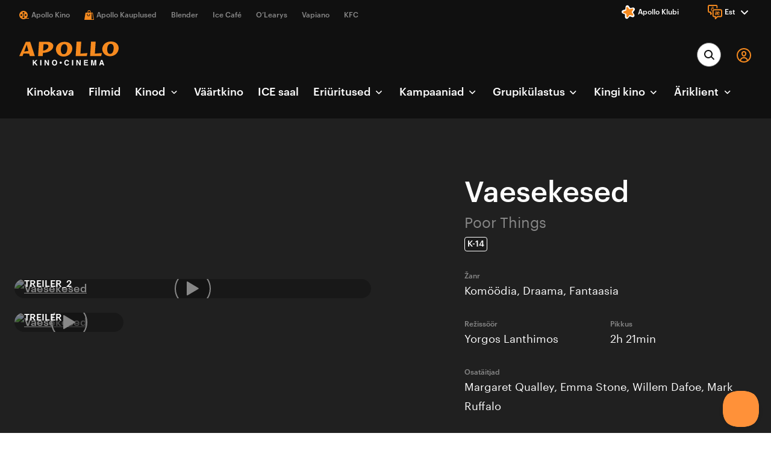

--- FILE ---
content_type: text/html; charset=utf-8
request_url: https://backstage.apollokino.ee/event/5024/vaesekesed?theatreAreaID=1004
body_size: 20736
content:
<!DOCTYPE html>
<html class="no-js" lang="et-EE">
<head>
    <meta charset="utf-8">
    <meta name="viewport" content="width=device-width, initial-scale=1">
    <meta http-equiv="X-UA-Compatible" content="IE=Edge">
    


<title>Vaesekesed - Apollo Kino</title>

    <meta property="og:title" content="Vaesekesed" />
    <meta property="og:image" content="https://images.markus.live/mcswebsites.blob.core.windows.net/1013/Event_8462/landscape_fullhd/PoorThings_3840x2160.jpg?width=640&amp;height=360&amp;format=jpg&amp;quality=90" />
    <meta property="og:url" content="https://backstage.apollokino.ee/event/5024/vaesekesed" />

    <link rel="apple-touch-icon" sizes="180x180" href="/inc/favicon/apple-touch-icon.png">
    <link rel="icon" type="image/png" sizes="32x32" href="/inc/favicon/favicon-32x32.png">
    <link rel="icon" type="image/png" sizes="16x16" href="/inc/favicon/favicon-16x16.png">
    <link rel="manifest" href="/inc/favicon/manifest.json">
    <link rel="mask-icon" href="/inc/favicon/safari-pinned-tab.svg" color="#ffffff">
    <link rel="shortcut icon" href="/inc/favicon/favicon.ico">
    <meta name="msapplication-config" content="~/inc/favicon/browserconfig.xml">
    <meta name="theme-color" content="#ffffff">

    

    
    <style id="antiClickjack">body{display:none !important;}</style>
<script type="text/javascript">
   if (self === top) {
       var antiClickjack = document.getElementById("antiClickjack");
       antiClickjack.parentNode.removeChild(antiClickjack);
   } else {
       top.location = self.location;
   }
</script>
    
        <!-- Google Tag Manager -->
        <script>
                    (function (w, d, s, l, i) {
                        w[l] = w[l] || []; w[l].push({
                            'gtm.start':
                                new Date().getTime(), event: 'gtm.js'
                        }); var f = d.getElementsByTagName(s)[0],
                            j = d.createElement(s), dl = l != 'dataLayer' ? '&l=' + l : '';
                            j.async = true;
                            j.src ='https://www.googletagmanager.com/gtm.js?id=' + i + dl +'';
                            f.parentNode.insertBefore(j, f);
            })(window, document, 'script', 'dataLayer', 'GTM-KNBD65R');
        </script>
        <!-- End Google Tag Manager -->

    
        <script type="text/javascript">
            var clevertap = { event: [], profile: [], account: [], onUserLogin: [], notifications: [], privacy: [] };
            clevertap.account.push({ "id": "846-5KW-9W7Z" });
            clevertap.privacy.push({ useIP: false });


                    clevertap.privacy.push({ optOut: true });
                
            document.addEventListener('cookieyes_consent_update', function (event) {
            if (event.detail && event.detail.accepted && event.detail.accepted.includes('advertisement')) {
            setupCleverTap();
            clevertap.privacy.push({ optOut: false });
            } else {
            clevertap.privacy.push({ optOut: true });
            }
            });

            var cleverTapSetupDone = false;
            function setupCleverTap() {
            if (cleverTapSetupDone) {
            return;
            }

            var wzrk = document.createElement('script');
            wzrk.type = 'text/javascript';
            wzrk.async = true;
            wzrk.src = ('https:' == document.location.protocol ? 'https://d2r1yp2w7bby2u.cloudfront.net' : 'http://static.clevertap.com') + '/js/clevertap.min.js';
            var s = document.getElementsByTagName('script')[0];
            s.parentNode.insertBefore(wzrk, s);

            cleverTapSetupDone = true;
            }




        </script>
            <script type="text/javascript">

                    clevertap.event.push("Event Page Viewed", {
                        "OriginalName": "Poor Things",
                        "EventID": "5024"
                    });

                document.addEventListener('runJSSetup', function (e) {
                    var treilerClickElems = e.detail.getElementsByClassName("js-event-video-link");
                    for (var i = 0; i < treilerClickElems.length; i++) {
                        var elem = treilerClickElems[i];
                        elem.addEventListener('click', function (e) {
                            clevertap.event.push("Event Trailer Viewed", {
                                "OriginalName": "Poor Things",
                                "EventID": "5024"
                            });
                        });
                    }
                });

            </script>


    <script src="/shared/libs/detect-autofill.js?v=L3fLEcC4sfGhzI7R81Sug3B2kK4uO-LEMiT13DJ1whg"></script>
    <script>(function (H) { H.className = H.className.replace(/\bno-js\b/, 'js') })(document.documentElement)</script>
    <link media="all" rel="stylesheet" href="/bundel.min.css?v=5F5IXm_fafSb7z3mNs83LxOTvkWA4g3e8dQWsT4lr8g">

        <script src="https://www.google.com/recaptcha/api.js"></script>
    <base href="/" />

    

    


<script>
(function() {
  const targetSubdomain = 'backstage.apollokino.ee';

  const currentHostname = window.location.hostname;

  if (currentHostname === targetSubdomain) {
    const metaTag = document.createElement('meta');
    metaTag.name = 'robots';
    metaTag.content = 'noindex, nofollow';
    document.head.appendChild(metaTag);
  }
})();
</script>

<style>
.movie-card.card-carousel__card>.movie-card__visual-container:before {
    padding-top: 56.25% !important;
}

.movie-card > .movie-card__label {
        position: relative;
    }


.movie-card__visual-container > a, .movie-card__visual-container > a > .movie-card__image {
    position: absolute;
    top: 0;
    left: 0;
    right: 0;
    bottom: 0;
    z-index: 1;
}
</style>

<script type="text/javascript">!function(e,t,n){function a(){var e=t.getElementsByTagName("script")[0],n=t.createElement("script");n.type="text/javascript",n.async=!0,n.src="https://beacon-v2.helpscout.net",e.parentNode.insertBefore(n,e)}if(e.Beacon=n=function(t,n,a){e.Beacon.readyQueue.push({method:t,options:n,data:a})},n.readyQueue=[],"complete"===t.readyState)return a();e.attachEvent?e.attachEvent("onload",a):e.addEventListener("load",a,!1)}(window,document,window.Beacon||function(){});</script>
<script type="text/javascript">window.Beacon('init', 'cd0271fa-15b3-4f0f-95c4-083c6f814120')</script>






    
    

</head>
<body class="theme-apollo">
    
        <!-- Google Tag Manager (noscript) -->
        <noscript>
            <iframe src="https://www.googletagmanager.com/ns.html?id=GTM-KNBD65R"
                    height="0" width="0" style="display:none;visibility:hidden"></iframe>
        </noscript>
        <!-- End Google Tag Manager (noscript) -->


    <div id="page">
        <header class="header header-compact">
        <div class="header__top h-container">
            <div class="grid grid--gutter-small grid--no-wrap grid--middle-xs">
                <div class="grid__col grid__col--max">
                        <nav class="navigation navigation--clean header__top-navigation" aria-label="Main menu">
                            <ul class="navigation__list">
                                        <li class="navigation__item  ">
                                                    <svg class="icon  navigation__icon" focusable="false">
                                                        <use xlink:href="/inc/svg/global.svg?v=2#cinema-16x16"></use>
                                                    </svg>
                                            <a href="https://www.apollokino.ee/" target="" class="navigation__link"><span class="navigation__link-text">Apollo Kino</span></a>
                                        </li>
                                        <li class="navigation__item  ">
                                                    <svg class="icon  navigation__icon" focusable="false">
                                                        <use xlink:href="/inc/svg/global.svg?v=2#store-16x16"></use>
                                                    </svg>
                                            <a href="https://www.apollo.ee/" target="" class="navigation__link"><span class="navigation__link-text">Apollo Kauplused</span></a>
                                        </li>
                                        <li class="navigation__item  ">
                                            <a href="https://blenderjuice.ee/" target="_blank" class="navigation__link"><span class="navigation__link-text">Blender</span></a>
                                        </li>
                                        <li class="navigation__item  ">
                                            <a href="https://www.facebook.com/IceCafeEesti/" target="" class="navigation__link"><span class="navigation__link-text">Ice Café</span></a>
                                        </li>
                                        <li class="navigation__item  ">
                                            <a href="https://ee.olearys.club/" target="" class="navigation__link"><span class="navigation__link-text">O’Learys</span></a>
                                        </li>
                                        <li class="navigation__item  ">
                                            <a href="https://vapiano.ee/" target="" class="navigation__link"><span class="navigation__link-text">Vapiano</span></a>
                                        </li>
                                        <li class="navigation__item  ">
                                            <a href="https://kfc.ee/" target="" class="navigation__link"><span class="navigation__link-text">KFC</span></a>
                                        </li>
                                    <li class="navigation__item navigation__item--language  has-children h-hidden-lg">
                                        <a href="#" class="navigation__link">
                                            <svg class="icon  navigation__lang-icon" focusable="false">
                                                <use xlink:href="/inc/svg/global.svg?v=2#language"></use>
                                            </svg>
                                            <span class="navigation__link-text">Keel</span>
                                            <span class="navigation__link-description">est</span>
                                            <svg class="icon  navigation__chevron" focusable="false">
                                                <use xlink:href="/inc/svg/global.svg?v=2#chevron-right"></use>
                                            </svg>
                                        </a>

                                        <ul class="navigation__list navigation__list--child ">
                                            <li class="navigation__header">
                                                <div class="navigation-header">
                                                    <button type="button"
                                                class="navigation-header__button navigation-header__button--back">
                                                        <svg class="icon  navigation-header__button-icon" focusable="false">
                                                            <use xlink:href="/inc/svg/global.svg?v=2#arrow-left"></use>
                                                        </svg>
                                                        <span class="navigation-header__button-text">Tagasi</span>
                                                    </button>
                                                    <span class="navigation-header__title">Keel</span>
                                                    <button type="button" class="navigation-header__button navigation-header__button--close">
                                                        <svg class="icon  navigation-header__button-icon" focusable="false">
                                                            <use xlink:href="/inc/svg/global.svg?v=2#close"></use>
                                                        </svg>
                                                        <span class="navigation-header__button-text">Sulge</span>
                                                    </button>
                                                </div>
                                            </li>
                                                <li class="navigation__item is-current">
                                                    <a href="/event/5024/vaesekesed?theatreAreaID=1004" class="navigation__link" aria-current=page>
                                                        <figure class="image  navigation__image">
                                                            <img loading="lazy"
                                                 src="data:image/svg+xml,%3Csvg%20xmlns%3D%22http%3A%2F%2Fwww.w3.org%2F2000%2Fsvg%22%20viewBox%3D%220%200%2020%2015%22%3E%3C%2Fsvg%3E"
                                                 data-srcset="//images.markus.live/flag/est?width=20&amp;height=15&amp;format=jpg&amp;quality=90 20w, //images.markus.live/flag/est?width=40&amp;height=30&amp;format=jpg&amp;quality=90 40w"
                                                 data-sizes="auto"
                                                 alt=""
                                                 class="image__img lazyload">
                                                            </figure>
                                                            <span class="navigation__link-text">Eesti</span>
                                                    </a>

                                                </li>
                                                <li class="navigation__item">
                                                    <a href="/eng/event/5024/vaesekesed?theatreAreaID=1004&amp;fromLang=1001" class="navigation__link" >
                                                        <figure class="image  navigation__image">
                                                            <img loading="lazy"
                                                 src="data:image/svg+xml,%3Csvg%20xmlns%3D%22http%3A%2F%2Fwww.w3.org%2F2000%2Fsvg%22%20viewBox%3D%220%200%2020%2015%22%3E%3C%2Fsvg%3E"
                                                 data-srcset="//images.markus.live/flag/gb?width=20&amp;height=15&amp;format=jpg&amp;quality=90 20w, //images.markus.live/flag/gb?width=40&amp;height=30&amp;format=jpg&amp;quality=90 40w"
                                                 data-sizes="auto"
                                                 alt=""
                                                 class="image__img lazyload">
                                                            </figure>
                                                            <span class="navigation__link-text">English</span>
                                                    </a>

                                                </li>
                                                <li class="navigation__item">
                                                    <a href="/rus/event/5024/vaesekesed?theatreAreaID=1004&amp;fromLang=1001" class="navigation__link" >
                                                        <figure class="image  navigation__image">
                                                            <img loading="lazy"
                                                 src="data:image/svg+xml,%3Csvg%20xmlns%3D%22http%3A%2F%2Fwww.w3.org%2F2000%2Fsvg%22%20viewBox%3D%220%200%2020%2015%22%3E%3C%2Fsvg%3E"
                                                 data-srcset="//images.markus.live/flag/rus?width=20&amp;height=15&amp;format=jpg&amp;quality=90 20w, //images.markus.live/flag/rus?width=40&amp;height=30&amp;format=jpg&amp;quality=90 40w"
                                                 data-sizes="auto"
                                                 alt=""
                                                 class="image__img lazyload">
                                                            </figure>
                                                            <span class="navigation__link-text">&#x420;&#x443;&#x441;&#x441;&#x43A;&#x438;&#x439;</span>
                                                    </a>

                                                </li>


                                        </ul>

                                    </li>
                            </ul>
                        </nav>
                </div>
                <div class="grid__col grid__col--min">
                            <a class="header__club" href="/club" target="">
                                    <svg class="icon  header__club-icon" focusable="false">
                                        <use xlink:href="/inc/svg/global.svg?v=2#club"></use>
                                    </svg>
                                <span class="header__club-text">Apollo Klubi</span>
                            </a>
                </div>
                <div class="grid__col grid__col--min">
                </div>
                    <div class="grid__col grid__col--min">
                        <nav class="languages  header__languages">
                            <button type="button" class="languages__trigger" aria-label="Language" aria-expanded="false">
                                <span class="languages__trigger-inner">
                                    <svg class="icon  languages__icon" focusable="false">
                                        <use xlink:href="/inc/svg/global.svg?v=2#language"></use>
                                    </svg>
                                    <span class="languages__label">Keel</span>
                                    <span class="languages__name">est</span>
                                    <svg class="icon  languages__chevron" focusable="false">
                                        <use xlink:href="/inc/svg/global.svg?v=2#chevron-right"></use>
                                    </svg>
                                </span>
                            </button>
                            <ul class="languages__list">
                                    <li class="languages__item is-current">
                                        <a href="/event/5024/vaesekesed?theatreAreaID=1004" class="languages__link" aria-label="Eesti - current language">est</a>
                                    </li>
                                    <li class="languages__item">
                                        <a href="/eng/event/5024/vaesekesed?theatreAreaID=1004&amp;fromLang=1001" class="languages__link" aria-label="English">eng</a>
                                    </li>
                                    <li class="languages__item">
                                        <a href="/rus/event/5024/vaesekesed?theatreAreaID=1004&amp;fromLang=1001" class="languages__link" aria-label="&#x420;&#x443;&#x441;&#x441;&#x43A;&#x438;&#x439;">rus</a>
                                    </li>
                            </ul>
                        </nav>
                    </div>
            </div>
        </div>
    <div class="h-container header__container">
        <div class="header__main">
            <div class="grid grid--gutter-medium grid--middle-xs grid--top-lg grid--no-wrap grid--between-lg header__grid">
                <div class="grid__col grid__col--max-xs">
                    <div class="grid grid--gutter-medium grid--middle-xs grid--no-wrap">
                            <div class="header__toggle-col grid__col grid__col--min">
                                <button type="button"
                                    class="header__toggle"
                                    aria-label="Menu"
                                    aria-expanded="false">
                                    <svg class="icon  header__toggle-icon header__toggle-icon--open" focusable="false">
                                        <use xlink:href="/inc/svg/global.svg?v=2#menu"></use>
                                    </svg>
                                    <svg class="icon  header__toggle-icon header__toggle-icon--close" focusable="false">
                                        <use xlink:href="/inc/svg/global.svg?v=2#close"></use>
                                    </svg>
                                </button>
                            </div>
                        <div class="header__logo-col grid__col grid__col--max">

                                <div class="logo  header__logo">
                                    <a href="https://backstage.apollokino.ee/" class="logo__link" aria-label="logo">
                                        
                                            <svg viewBox="0 0 165 40" focusable="false" fill="none" xmlns="http://www.w3.org/2000/svg" preserveAspectRatio="xMinYMin meet" class="logo__image">
  <path d="M28.002 39.734l-2.741-3.973-.889.908v3.065H22.52V30.69h1.852v3.67l3.408-3.67h2.37l-3.593 3.709 3.815 5.335h-2.37zM36.706 30.69h-1.852v9.082h1.852V30.69zM47.374 39.734l-3.593-6.47h-.037v6.47H42.04V30.69h1.926l3.519 6.32h.037v-6.32h1.704v9.044h-1.852zM58.56 30.426c1.185 0 4.26.53 4.26 4.768 0 4.277-3.075 4.769-4.26 4.769-1.185 0-4.26-.53-4.26-4.769 0-4.238 3.075-4.768 4.26-4.768zm0 7.947c1 0 2.407-.643 2.407-3.178 0-2.536-1.407-3.18-2.407-3.18s-2.408.644-2.408 3.18c0 2.573 1.408 3.178 2.408 3.178zM68.783 33.454c-.963 0-1.742.794-1.742 1.778s.779 1.779 1.742 1.779 1.74-.795 1.74-1.779c0-.984-.777-1.778-1.74-1.778zM80.783 33.643c-.148-.53-.444-1.552-1.963-1.552-.889 0-2.185.606-2.185 3.18 0 1.626.63 3.102 2.185 3.102 1.037 0 1.74-.605 1.963-1.703h1.852c-.37 1.968-1.63 3.33-3.852 3.33-2.37 0-4.037-1.627-4.037-4.768 0-3.178 1.778-4.806 4.074-4.806 2.667 0 3.704 1.855 3.815 3.217h-1.852zM89.413 30.69h-1.852v9.082h1.852V30.69zM100.229 30.69h1.741v9.044h-1.852l-3.63-6.47v6.47h-1.74V30.69h1.962l3.482 6.32h.037v-6.32zM113.933 32.28h-4.704v1.93h4.334v1.589h-4.334v2.346h4.926v1.59h-6.741V30.69h6.519v1.59zM127.823 39.734h-1.704v-7.568h-.037l-1.629 7.568h-1.815l-1.63-7.568h-.037v7.568h-1.704V30.69h2.704l1.593 7.152h.037l1.555-7.152h2.667v9.044zM134.565 39.734h-1.963l3.148-9.082h2.148l3.112 9.082h-2.001l-.555-1.854h-3.26l-.629 1.854zm1.111-3.406h2.259l-1.111-3.595h-.037l-1.111 3.595z" fill="#fff" />
  <path d="M126.86.34h-7.741l-1.556 23.84h18.409c.111-.378 1.185-4.92 1.185-4.957-.037.038-9.148.719-11.667.984.481-6.925.926-12.98 1.37-19.868zM102.896.34h-7.742L93.6 24.18h18.408c.111-.378 1.186-4.92 1.186-4.957-.038.038-9.112.719-11.668.984.482-6.925.926-12.98 1.371-19.868zM6.963 20.057l9.334.114s.778 2.8 1.149 4.049h8.407S18.15.379 18.076.379H10.89L0 24.182h5.445c.148-.378 1.518-4.125 1.518-4.125zm5.371-14.872l2.778 10.483-6.926 1.135 4.148-11.618zM31.261 24.182h7.704l.334-5.26c7.297 0 17.223-3.596 17.223-11.656 0-3.633-4-6.888-10.112-6.888H32.817L31.26 24.182zm8.297-9.12l.704-10.672h2.185c4.37.038 5.926 1.59 5.926 3.67 0 3.633-4.63 7.002-8.815 7.002zM73.634 25.051c8.89 0 13.964-6.433 14.372-12.64C88.413 6.357 84.079.53 75.19.53c-8.816 0-13.927 5.676-14.334 11.883-.408 6.13 4.37 12.639 12.778 12.639zm.148-3.936c-4.111 0-4.963-4.427-4.704-8.666.223-3.52 1.593-8.06 5.667-8.06 4.556 0 5.186 4.882 4.964 7.985-.26 4.39-1.89 8.741-5.927 8.741zM150.603 24.522c8.889 0 13.963-6.434 14.371-12.64C165.381 5.827 161.048 0 152.158 0c-8.815 0-13.927 5.676-14.334 11.882-.408 6.169 4.371 12.64 12.779 12.64zm.148-3.898c-4.112 0-4.964-4.428-4.704-8.666.222-3.52 1.592-8.06 5.667-8.06 4.556 0 5.185 4.881 4.963 7.984-.259 4.39-1.889 8.742-5.926 8.742z" fill="#F68A1F" />
</svg>
                                        
                                    </a>
                                </div>




                            <nav class="navigation  header__navigation" aria-label="Main menu">
        <ul class="navigation__list">
            <li class="navigation__header">
                <div class="navigation-header navigation-header--left">
                        <button type="button" class="navigation-header__button navigation-header__button--close">
                            <svg class="icon  navigation-header__button-icon" focusable="false">
                                <use xlink:href="/inc/svg/global.svg?v=2#close"></use>
                            </svg>
                            <span class="navigation-header__button-text">Sulge</span>
                        </button>
                </div>
            </li>
                        <li class="navigation__item navigation__item--root">



                                <a href="/schedule" target="" class="navigation__link" >
                                    <span class="navigation__link-text">Kinokava</span>
                                </a>
                        </li>
                        <li class="navigation__item navigation__item--root">



                                <a href="/movies" target="" class="navigation__link" >
                                    <span class="navigation__link-text">Filmid</span>
                                </a>
                        </li>
                        <li class="navigation__item navigation__item--root  has-children">



                                <a href="#" class="navigation__link navigation__link--with-children" aria-expanded="false">
                                    <span class="navigation__link-text">Kinod</span>
                                    <svg class="icon  navigation__chevron" focusable="false">
                                            <use xlink:href="/inc/svg/global.svg?v=2#chevron-right"></use>
                                    </svg>
                                </a>
                                <ul class="navigation__list navigation__list--child">

                                        <li class="navigation__header">
                                            <div class="navigation-header">
                                                <button type="button"
                                    class="navigation-header__button navigation-header__button--back">
                                                    <svg class="icon  navigation-header__button-icon" focusable="false">
                                                        <use xlink:href="/inc/svg/global.svg?v=2#arrow-left"></use>
                                                    </svg>
                                                    <span class="navigation-header__button-text">Tagasi</span>
                                                </button>
                                                <span class="navigation-header__title">Kinod</span>            <button type="button"
                                                                                                                        class="navigation-header__button navigation-header__button--close">
                                                    <svg class="icon  navigation-header__button-icon" focusable="false">
                                                        <use xlink:href="/inc/svg/global.svg?v=2#close"></use>
                                                    </svg>
                                                    <span class="navigation-header__button-text">Sulge</span>
                                                </button>
                                            </div>
                                        </li>
                                        <li class="navigation__item">
                                                <a href="/cinemas/solaris" target="" class="navigation__link"><span class="navigation__link-text">Solaris</span></a>

                                        </li>
                                        <li class="navigation__item">
                                                <a href="/cinemas/ulemiste" target="" class="navigation__link"><span class="navigation__link-text">Ülemiste</span></a>

                                        </li>
                                        <li class="navigation__item">
                                                <a href="/cinemas/mustamae" target="" class="navigation__link"><span class="navigation__link-text">Mustamäe</span></a>

                                        </li>
                                        <li class="navigation__item">
                                                <a href="/cinemas/plaza" target="" class="navigation__link"><span class="navigation__link-text">Plaza</span></a>

                                        </li>
                                        <li class="navigation__item">
                                                <a href="/cinemas/kristiine" target="" class="navigation__link"><span class="navigation__link-text">Kristiine</span></a>

                                        </li>
                                        <li class="navigation__item">
                                                <a href="/cinemas/saaremaa" target="" class="navigation__link"><span class="navigation__link-text">Saaremaa</span></a>

                                        </li>
                                        <li class="navigation__item">
                                                <a href="/cinemas/viljandi" target="" class="navigation__link"><span class="navigation__link-text">Viljandi</span></a>

                                        </li>
                                        <li class="navigation__item">
                                                <a href="/cinemas/parnu" target="" class="navigation__link"><span class="navigation__link-text">Pärnu</span></a>

                                        </li>
                                        <li class="navigation__item">
                                                <a href="/cinemas/eeden" target="" class="navigation__link"><span class="navigation__link-text">Eeden</span></a>

                                        </li>
                                        <li class="navigation__item">
                                                <a href="/cinemas/lounakeskus" target="" class="navigation__link"><span class="navigation__link-text">Lõunakeskus</span></a>

                                        </li>
                                        <li class="navigation__item">
                                                <a href="/cinemas/tasku" target="" class="navigation__link"><span class="navigation__link-text">Tasku</span></a>

                                        </li>
                                        <li class="navigation__item">
                                                <a href="/cinemas/johvi" target="" class="navigation__link"><span class="navigation__link-text">Jõhvi</span></a>

                                        </li>
                                        <li class="navigation__item">
                                                <a href="/cinemas/astri" target="" class="navigation__link"><span class="navigation__link-text">Astri</span></a>

                                        </li>

                                </ul>
                        </li>
                        <li class="navigation__item navigation__item--root">



                                <a href="https://www.apollokino.ee/specialevents/specialscreenings" target="" class="navigation__link" >
                                    <span class="navigation__link-text">Väärtkino</span>
                                </a>
                        </li>
                        <li class="navigation__item navigation__item--root">



                                <a href="https://www.apollokino.ee/campaigns/ICE" target="" class="navigation__link" >
                                    <span class="navigation__link-text">ICE saal</span>
                                </a>
                        </li>
                        <li class="navigation__item navigation__item--root  has-children">



                                <a href="#" class="navigation__link navigation__link--with-children" aria-expanded="false">
                                    <span class="navigation__link-text">Eriüritused</span>
                                    <svg class="icon  navigation__chevron" focusable="false">
                                            <use xlink:href="/inc/svg/global.svg?v=2#chevron-right"></use>
                                    </svg>
                                </a>
                                <ul class="navigation__list navigation__list--child">

                                        <li class="navigation__header">
                                            <div class="navigation-header">
                                                <button type="button"
                                    class="navigation-header__button navigation-header__button--back">
                                                    <svg class="icon  navigation-header__button-icon" focusable="false">
                                                        <use xlink:href="/inc/svg/global.svg?v=2#arrow-left"></use>
                                                    </svg>
                                                    <span class="navigation-header__button-text">Tagasi</span>
                                                </button>
                                                <span class="navigation-header__title">Eriüritused</span>            <button type="button"
                                                                                                                        class="navigation-header__button navigation-header__button--close">
                                                    <svg class="icon  navigation-header__button-icon" focusable="false">
                                                        <use xlink:href="/inc/svg/global.svg?v=2#close"></use>
                                                    </svg>
                                                    <span class="navigation-header__button-text">Sulge</span>
                                                </button>
                                            </div>
                                        </li>
                                        <li class="navigation__item">
                                                <a href="/specialevents/knittingclubspecialsession" target="" class="navigation__link"><span class="navigation__link-text">Kudumisklubi eriseanss</span></a>

                                        </li>
                                        <li class="navigation__item">
                                                <a href="/specialevents/anime" target="" class="navigation__link"><span class="navigation__link-text">Anime</span></a>

                                        </li>
                                        <li class="navigation__item">
                                                <a href="/specialevents/backinthecinema" target="" class="navigation__link"><span class="navigation__link-text">Tagasi kinos</span></a>

                                        </li>
                                        <li class="navigation__item">
                                                <a href="/specialevents/cinemafriends" target="" class="navigation__link"><span class="navigation__link-text">Filmisõbrad</span></a>

                                        </li>
                                        <li class="navigation__item">
                                                <a href="/specialevents/meetingwiththefilmmakers" target="" class="navigation__link"><span class="navigation__link-text">Kohtumised filmitegijatega</span></a>

                                        </li>
                                        <li class="navigation__item">
                                                <a href="/specialevents/cinemaclassics" target="" class="navigation__link"><span class="navigation__link-text">Kinoklassika</span></a>

                                        </li>
                                        <li class="navigation__item">
                                                <a href="/specialevents/concerts" target="" class="navigation__link"><span class="navigation__link-text">Kultuurielamus kinos</span></a>

                                        </li>
                                        <li class="navigation__item">
                                                <a href="/specialevents/specialscreenings" target="" class="navigation__link"><span class="navigation__link-text">Väärtkino</span></a>

                                        </li>
                                        <li class="navigation__item">
                                                <a href="/specialevents/familyday" target="" class="navigation__link"><span class="navigation__link-text">Perepäev</span></a>

                                        </li>
                                        <li class="navigation__item">
                                                <a href="/specialevents/tothecinemawithatoddler" target="" class="navigation__link"><span class="navigation__link-text">Põnniga kinno</span></a>

                                        </li>
                                        <li class="navigation__item">
                                                <a href="/specialevents/moviequiz" target="" class="navigation__link"><span class="navigation__link-text">Filmiviktoriin</span></a>

                                        </li>
                                        <li class="navigation__item">
                                                <a href="/specialevents/pancakemornings" target="" class="navigation__link"><span class="navigation__link-text">Pannkoogihommikud</span></a>

                                        </li>
                                        <li class="navigation__item">
                                                <a href="/specialevents/apolloladiesnight" target="" class="navigation__link"><span class="navigation__link-text">Naistekas</span></a>

                                        </li>
                                        <li class="navigation__item">
                                                <a href="/specialevents/apolloxmyhitspremiere" target="" class="navigation__link"><span class="navigation__link-text">Hitikas</span></a>

                                        </li>
                                        <li class="navigation__item">
                                                <a href="https://www.apollokino.ee/event/4478/salaseanss" target="" class="navigation__link"><span class="navigation__link-text">Salaseanss</span></a>

                                        </li>
                                        <li class="navigation__item">
                                                <a href="/specialevents/shivers" target="" class="navigation__link"><span class="navigation__link-text">Hirmujudinad</span></a>

                                        </li>

                                </ul>
                        </li>
                        <li class="navigation__item navigation__item--root  has-children">



                                <a href="#" class="navigation__link navigation__link--with-children" aria-expanded="false">
                                    <span class="navigation__link-text">Kampaaniad</span>
                                    <svg class="icon  navigation__chevron" focusable="false">
                                            <use xlink:href="/inc/svg/global.svg?v=2#chevron-right"></use>
                                    </svg>
                                </a>
                                <ul class="navigation__list navigation__list--child">

                                        <li class="navigation__header">
                                            <div class="navigation-header">
                                                <button type="button"
                                    class="navigation-header__button navigation-header__button--back">
                                                    <svg class="icon  navigation-header__button-icon" focusable="false">
                                                        <use xlink:href="/inc/svg/global.svg?v=2#arrow-left"></use>
                                                    </svg>
                                                    <span class="navigation-header__button-text">Tagasi</span>
                                                </button>
                                                <span class="navigation-header__title">Kampaaniad</span>            <button type="button"
                                                                                                                        class="navigation-header__button navigation-header__button--close">
                                                    <svg class="icon  navigation-header__button-icon" focusable="false">
                                                        <use xlink:href="/inc/svg/global.svg?v=2#close"></use>
                                                    </svg>
                                                    <span class="navigation-header__button-text">Sulge</span>
                                                </button>
                                            </div>
                                        </li>
                                        <li class="navigation__item">
                                                <a href="/campaigns/gotothecinema" target="" class="navigation__link"><span class="navigation__link-text">Minu uus kinoaasta!</span></a>

                                        </li>
                                        <li class="navigation__item">
                                                <a href="/campaigns/orderfoodfromyourchair" target="" class="navigation__link"><span class="navigation__link-text">Telli toit toolist</span></a>

                                        </li>
                                        <li class="navigation__item">
                                                <a href="/campaigns/pricecut" target="" class="navigation__link"><span class="navigation__link-text">Hinnacut</span></a>

                                        </li>
                                        <li class="navigation__item">
                                                <a href="/campaigns/warmcinemasnacks" target="" class="navigation__link"><span class="navigation__link-text">Soojad kinosnäkid nüüd Apollo Kino Taskus</span></a>

                                        </li>
                                        <li class="navigation__item">
                                                <a href="/campaigns/orangemonday" target="" class="navigation__link"><span class="navigation__link-text">Oranž esmaspäev</span></a>

                                        </li>
                                        <li class="navigation__item">
                                                <a href="/campaigns/swedbanktuesday" target="" class="navigation__link"><span class="navigation__link-text">Swedbanki teisipäev</span></a>

                                        </li>
                                        <li class="navigation__item">
                                                <a href="/campaigns/dolbyatmos" target="" class="navigation__link"><span class="navigation__link-text">Dolby Atmos</span></a>

                                        </li>

                                </ul>
                        </li>
                        <li class="navigation__item navigation__item--root  has-children">



                                <a href="#" class="navigation__link navigation__link--with-children" aria-expanded="false">
                                    <span class="navigation__link-text">Grupikülastus</span>
                                    <svg class="icon  navigation__chevron" focusable="false">
                                            <use xlink:href="/inc/svg/global.svg?v=2#chevron-right"></use>
                                    </svg>
                                </a>
                                <ul class="navigation__list navigation__list--child">

                                        <li class="navigation__header">
                                            <div class="navigation-header">
                                                <button type="button"
                                    class="navigation-header__button navigation-header__button--back">
                                                    <svg class="icon  navigation-header__button-icon" focusable="false">
                                                        <use xlink:href="/inc/svg/global.svg?v=2#arrow-left"></use>
                                                    </svg>
                                                    <span class="navigation-header__button-text">Tagasi</span>
                                                </button>
                                                <span class="navigation-header__title">Grupikülastus</span>            <button type="button"
                                                                                                                        class="navigation-header__button navigation-header__button--close">
                                                    <svg class="icon  navigation-header__button-icon" focusable="false">
                                                        <use xlink:href="/inc/svg/global.svg?v=2#close"></use>
                                                    </svg>
                                                    <span class="navigation-header__button-text">Sulge</span>
                                                </button>
                                            </div>
                                        </li>
                                        <li class="navigation__item">
                                                <a href="/groups/birthdays" target="" class="navigation__link"><span class="navigation__link-text">Sünnipäev kinos</span></a>

                                        </li>
                                        <li class="navigation__item">
                                                <a href="/groups/schooltothecinema" target="" class="navigation__link"><span class="navigation__link-text">Lasteaed/kool kinno</span></a>

                                        </li>
                                        <li class="navigation__item">
                                                <a href="/groups/schooltothecinema/schooltothecinemaspecial" target="" class="navigation__link"><span class="navigation__link-text">Hariduslik filmiarhiiv</span></a>

                                        </li>

                                </ul>
                        </li>
                        <li class="navigation__item navigation__item--root  has-children">



                                <a href="#" class="navigation__link navigation__link--with-children" aria-expanded="false">
                                    <span class="navigation__link-text">Kingi kino</span>
                                    <svg class="icon  navigation__chevron" focusable="false">
                                            <use xlink:href="/inc/svg/global.svg?v=2#chevron-right"></use>
                                    </svg>
                                </a>
                                <ul class="navigation__list navigation__list--child">

                                        <li class="navigation__header">
                                            <div class="navigation-header">
                                                <button type="button"
                                    class="navigation-header__button navigation-header__button--back">
                                                    <svg class="icon  navigation-header__button-icon" focusable="false">
                                                        <use xlink:href="/inc/svg/global.svg?v=2#arrow-left"></use>
                                                    </svg>
                                                    <span class="navigation-header__button-text">Tagasi</span>
                                                </button>
                                                <span class="navigation-header__title">Kingi kino</span>            <button type="button"
                                                                                                                        class="navigation-header__button navigation-header__button--close">
                                                    <svg class="icon  navigation-header__button-icon" focusable="false">
                                                        <use xlink:href="/inc/svg/global.svg?v=2#close"></use>
                                                    </svg>
                                                    <span class="navigation-header__button-text">Sulge</span>
                                                </button>
                                            </div>
                                        </li>
                                        <li class="navigation__item">
                                                <a href="/cinemagifts/gifttickets" target="" class="navigation__link"><span class="navigation__link-text">Kinkepiletid</span></a>

                                        </li>
                                        <li class="navigation__item">
                                                <a href="https://kinkekaart.apolloklubi.ee/?locale=et-EE" target="" class="navigation__link"><span class="navigation__link-text">Kinkekaardid</span></a>

                                        </li>

                                </ul>
                        </li>
                        <li class="navigation__item navigation__item--root  has-children">



                                <a href="#" class="navigation__link navigation__link--with-children" aria-expanded="false">
                                    <span class="navigation__link-text">Äriklient</span>
                                    <svg class="icon  navigation__chevron" focusable="false">
                                            <use xlink:href="/inc/svg/global.svg?v=2#chevron-right"></use>
                                    </svg>
                                </a>
                                <ul class="navigation__list navigation__list--child">

                                        <li class="navigation__header">
                                            <div class="navigation-header">
                                                <button type="button"
                                    class="navigation-header__button navigation-header__button--back">
                                                    <svg class="icon  navigation-header__button-icon" focusable="false">
                                                        <use xlink:href="/inc/svg/global.svg?v=2#arrow-left"></use>
                                                    </svg>
                                                    <span class="navigation-header__button-text">Tagasi</span>
                                                </button>
                                                <span class="navigation-header__title">Äriklient</span>            <button type="button"
                                                                                                                        class="navigation-header__button navigation-header__button--close">
                                                    <svg class="icon  navigation-header__button-icon" focusable="false">
                                                        <use xlink:href="/inc/svg/global.svg?v=2#close"></use>
                                                    </svg>
                                                    <span class="navigation-header__button-text">Sulge</span>
                                                </button>
                                            </div>
                                        </li>
                                        <li class="navigation__item">
                                                <a href="/b2b/reserveanevent" target="" class="navigation__link"><span class="navigation__link-text">Telli üritus</span></a>

                                        </li>
                                        <li class="navigation__item">
                                                <a href="/b2b/adsincinemas" target="" class="navigation__link"><span class="navigation__link-text">Telli reklaam</span></a>

                                        </li>
                                        <li class="navigation__item">
                                                <a href="/b2b/ordercinemaproducts" target="" class="navigation__link"><span class="navigation__link-text">Telli kinotooteid</span></a>

                                        </li>

                                </ul>
                        </li>





                <li class="navigation__item navigation__item--language has-children h-hidden-lg">
                    <a href="#" class="navigation__link navigation__link--with-children">
                        <svg class="icon  navigation__lang-icon" focusable="false">
                            <use xlink:href="/inc/svg/global.svg?v=2#language"></use>
                        </svg>
                        <span class="navigation__link-text">Keel</span><span class="navigation__link-description">est</span>
                        <svg class="icon  navigation__chevron" focusable="false">
                                <use xlink:href="/inc/svg/global.svg?v=2#chevron-right"></use>
                        </svg>
                    </a>

                    <ul class="navigation__list navigation__list--child ">
                            <li class="navigation__header">
                                <div class="navigation-header">
                                    <button type="button"
                                class="navigation-header__button navigation-header__button--back">
                                        <svg class="icon  navigation-header__button-icon" focusable="false">
                                            <use xlink:href="/inc/svg/global.svg?v=2#arrow-left"></use>
                                        </svg>
                                        <span class="navigation-header__button-text">Tagasi</span>
                                    </button>
                                    <span class="navigation-header__title">Keel</span>
                                    <button type="button" class="navigation-header__button navigation-header__button--close">
                                        <svg class="icon  navigation-header__button-icon" focusable="false">
                                            <use xlink:href="/inc/svg/global.svg?v=2#close"></use>
                                        </svg>
                                        <span class="navigation-header__button-text">Sulge</span>
                                    </button>
                                </div>
                            </li>
                                <li class="navigation__item is-current">
                                    <a href="/event/5024/vaesekesed?theatreAreaID=1004" class="navigation__link" aria-current=page>
                                        <figure class="image  navigation__image">
                                            <img loading="lazy"
                                 src="data:image/svg+xml,%3Csvg%20xmlns%3D%22http%3A%2F%2Fwww.w3.org%2F2000%2Fsvg%22%20viewBox%3D%220%200%2020%2015%22%3E%3C%2Fsvg%3E"
                                 data-srcset="//images.markus.live/flag/est?width=20&amp;height=15&amp;format=jpg&amp;quality=90 20w, //images.markus.live/flag/est?width=40&amp;height=30&amp;format=jpg&amp;quality=90 40w"
                                 data-sizes="auto"
                                 alt=""
                                 class="image__img lazyload">
                                            </figure>
                                            <span class="navigation__link-text">Eesti</span>
                                        
                                    </a>

                                </li>
                                <li class="navigation__item">
                                    <a href="/eng/event/5024/vaesekesed?theatreAreaID=1004&amp;fromLang=1001" class="navigation__link" >
                                        <figure class="image  navigation__image">
                                            <img loading="lazy"
                                 src="data:image/svg+xml,%3Csvg%20xmlns%3D%22http%3A%2F%2Fwww.w3.org%2F2000%2Fsvg%22%20viewBox%3D%220%200%2020%2015%22%3E%3C%2Fsvg%3E"
                                 data-srcset="//images.markus.live/flag/gb?width=20&amp;height=15&amp;format=jpg&amp;quality=90 20w, //images.markus.live/flag/gb?width=40&amp;height=30&amp;format=jpg&amp;quality=90 40w"
                                 data-sizes="auto"
                                 alt=""
                                 class="image__img lazyload">
                                            </figure>
                                            <span class="navigation__link-text">English</span>
                                        
                                    </a>

                                </li>
                                <li class="navigation__item">
                                    <a href="/rus/event/5024/vaesekesed?theatreAreaID=1004&amp;fromLang=1001" class="navigation__link" >
                                        <figure class="image  navigation__image">
                                            <img loading="lazy"
                                 src="data:image/svg+xml,%3Csvg%20xmlns%3D%22http%3A%2F%2Fwww.w3.org%2F2000%2Fsvg%22%20viewBox%3D%220%200%2020%2015%22%3E%3C%2Fsvg%3E"
                                 data-srcset="//images.markus.live/flag/rus?width=20&amp;height=15&amp;format=jpg&amp;quality=90 20w, //images.markus.live/flag/rus?width=40&amp;height=30&amp;format=jpg&amp;quality=90 40w"
                                 data-sizes="auto"
                                 alt=""
                                 class="image__img lazyload">
                                            </figure>
                                            <span class="navigation__link-text">&#x420;&#x443;&#x441;&#x441;&#x43A;&#x438;&#x439;</span>
                                        
                                    </a>

                                </li>

                    </ul>

                </li>
        </ul>
                            </nav>
                        </div>
                    </div>
                </div>
                <div class="grid__col grid__col--min-xs grid__col--lg header__right-col">
                    <div class="grid grid--gutter-medium grid--middle-xs grid--no-wrap header__right-col-inner">

                            <div class="grid__col grid__col--xs">
                                <button class="header__search-toggle"
                                    type="button">
                                    <svg class="icon  header__search-icon" focusable="false">
                                        <use xlink:href="/inc/svg/global.svg?v=2#search"></use>
                                    </svg>
                                    <span class="header__search-toggle-text">Filmiotsing</span>
                                </button>
                                <div class="header__search-container">
                                    <div class="navigation-header header__search-header">
                                        <span class="navigation-header__title">Filmiotsing</span>
                                        <button type="button" class="navigation-header__button navigation-header__button--close">
                                            <svg class="icon  navigation-header__button-icon" focusable="false">
                                                <use xlink:href="/inc/svg/global.svg?v=2#close"></use>
                                            </svg>
                                            <span class="navigation-header__button-text">Sulge</span>
                                        </button>
                                    </div>
                                    <form class="header__search-content" method="get" action="https://backstage.apollokino.ee/search/events" id="headerEventsSearch">
                                        <div class="textfield textfield--small textfield--round textfield--hidden-label header__search textfield--icon-right">
                                            <div class="textfield__inner">
                                                <input class="textfield__input"
                                                   type="text"
                                                   id="eventSearch"
                                                   name="query"
                                                   placeholder="Filmiotsing">
                                                <label class="textfield__label " for="eventSearch">
                                                    Filmiotsing
                                                </label>
                                                <svg class="icon textfield--small textfield--round textfield--hidden-label textfield__icon" focusable="false" onclick="document.getElementById('headerEventsSearch').submit();">
                                                    <use xlink:href="/inc/svg/global.svg?v=2#search"></use>
                                                </svg>
                                            </div>
                                        </div>

                                        <button type="submit" class="button header__search-button">
                                            <span class="button__inner">
                                                <span class="button__text">Filmiotsing</span>
                                            </span>
                                        </button>
                                    </form>
                                </div>
                            </div>
                                <div class="grid__col grid__col--xs ">
                                    <div class="user  header__user">
                                        <a href="https://backstage.apollokino.ee/account/session/authorize?returnUrl=https%3A%2F%2Fbackstage.apollokino.ee%2Fevent%2F5024%2Fvaesekesed%3FtheatreAreaID%3D1004" class="user__toggle">
                                            <svg class="icon  user__toggle-icon user__toggle-icon--mobile" focusable="false">
                                                <use xlink:href="/inc/svg/global.svg?v=2#login"></use>
                                            </svg>
                                            <svg class="icon  user__toggle-icon user__toggle-icon--desktop" focusable="false">
                                                <use xlink:href="/inc/svg/global.svg?v=2#profile"></use>
                                            </svg>
                                            <span class="user__toggle-text">Sisene</span>
                                        </a>
                                    </div>
                                </div>




                    </div>
                </div>
            </div>
        </div>
        <div class="header__inner header__inner--light-grey header__inner--left" tabindex="-1">
            <nav class="navigation js-navigation navigation--left header__navigation" aria-label="Main menu">

        <ul class="navigation__list">
            <li class="navigation__header">
                <div class="navigation-header navigation-header--left">
                        <button type="button" class="navigation-header__button navigation-header__button--close">
                            <svg class="icon  navigation-header__button-icon" focusable="false">
                                <use xlink:href="/inc/svg/global.svg?v=2#close"></use>
                            </svg>
                            <span class="navigation-header__button-text">Sulge</span>
                        </button>
                </div>
            </li>
                        <li class="navigation__item navigation__item--root">



                                <a href="/schedule" target="" class="navigation__link" >
                                    <span class="navigation__link-text">Kinokava</span>
                                </a>
                        </li>
                        <li class="navigation__item navigation__item--root">



                                <a href="/movies" target="" class="navigation__link" >
                                    <span class="navigation__link-text">Filmid</span>
                                </a>
                        </li>
                        <li class="navigation__item navigation__item--root  has-children">



                                <a href="#" class="navigation__link navigation__link--with-children" aria-expanded="false">
                                    <span class="navigation__link-text">Kinod</span>
                                    <svg class="icon  navigation__chevron" focusable="false">
                                            <use xlink:href="/inc/svg/global.svg?v=2#chevron-right"></use>
                                    </svg>
                                </a>
                                <ul class="navigation__list navigation__list--child">

                                        <li class="navigation__header">
                                            <div class="navigation-header">
                                                <button type="button"
                                    class="navigation-header__button navigation-header__button--back">
                                                    <svg class="icon  navigation-header__button-icon" focusable="false">
                                                        <use xlink:href="/inc/svg/global.svg?v=2#arrow-left"></use>
                                                    </svg>
                                                    <span class="navigation-header__button-text">Tagasi</span>
                                                </button>
                                                <span class="navigation-header__title">Kinod</span>            <button type="button"
                                                                                                                        class="navigation-header__button navigation-header__button--close">
                                                    <svg class="icon  navigation-header__button-icon" focusable="false">
                                                        <use xlink:href="/inc/svg/global.svg?v=2#close"></use>
                                                    </svg>
                                                    <span class="navigation-header__button-text">Sulge</span>
                                                </button>
                                            </div>
                                        </li>
                                        <li class="navigation__item">
                                                <a href="/cinemas/solaris" target="" class="navigation__link"><span class="navigation__link-text">Solaris</span></a>

                                        </li>
                                        <li class="navigation__item">
                                                <a href="/cinemas/ulemiste" target="" class="navigation__link"><span class="navigation__link-text">Ülemiste</span></a>

                                        </li>
                                        <li class="navigation__item">
                                                <a href="/cinemas/mustamae" target="" class="navigation__link"><span class="navigation__link-text">Mustamäe</span></a>

                                        </li>
                                        <li class="navigation__item">
                                                <a href="/cinemas/plaza" target="" class="navigation__link"><span class="navigation__link-text">Plaza</span></a>

                                        </li>
                                        <li class="navigation__item">
                                                <a href="/cinemas/kristiine" target="" class="navigation__link"><span class="navigation__link-text">Kristiine</span></a>

                                        </li>
                                        <li class="navigation__item">
                                                <a href="/cinemas/saaremaa" target="" class="navigation__link"><span class="navigation__link-text">Saaremaa</span></a>

                                        </li>
                                        <li class="navigation__item">
                                                <a href="/cinemas/viljandi" target="" class="navigation__link"><span class="navigation__link-text">Viljandi</span></a>

                                        </li>
                                        <li class="navigation__item">
                                                <a href="/cinemas/parnu" target="" class="navigation__link"><span class="navigation__link-text">Pärnu</span></a>

                                        </li>
                                        <li class="navigation__item">
                                                <a href="/cinemas/eeden" target="" class="navigation__link"><span class="navigation__link-text">Eeden</span></a>

                                        </li>
                                        <li class="navigation__item">
                                                <a href="/cinemas/lounakeskus" target="" class="navigation__link"><span class="navigation__link-text">Lõunakeskus</span></a>

                                        </li>
                                        <li class="navigation__item">
                                                <a href="/cinemas/tasku" target="" class="navigation__link"><span class="navigation__link-text">Tasku</span></a>

                                        </li>
                                        <li class="navigation__item">
                                                <a href="/cinemas/johvi" target="" class="navigation__link"><span class="navigation__link-text">Jõhvi</span></a>

                                        </li>
                                        <li class="navigation__item">
                                                <a href="/cinemas/astri" target="" class="navigation__link"><span class="navigation__link-text">Astri</span></a>

                                        </li>

                                </ul>
                        </li>
                        <li class="navigation__item navigation__item--root">



                                <a href="https://www.apollokino.ee/specialevents/specialscreenings" target="" class="navigation__link" >
                                    <span class="navigation__link-text">Väärtkino</span>
                                </a>
                        </li>
                        <li class="navigation__item navigation__item--root">



                                <a href="https://www.apollokino.ee/campaigns/ICE" target="" class="navigation__link" >
                                    <span class="navigation__link-text">ICE saal</span>
                                </a>
                        </li>
                        <li class="navigation__item navigation__item--root  has-children">



                                <a href="#" class="navigation__link navigation__link--with-children" aria-expanded="false">
                                    <span class="navigation__link-text">Eriüritused</span>
                                    <svg class="icon  navigation__chevron" focusable="false">
                                            <use xlink:href="/inc/svg/global.svg?v=2#chevron-right"></use>
                                    </svg>
                                </a>
                                <ul class="navigation__list navigation__list--child">

                                        <li class="navigation__header">
                                            <div class="navigation-header">
                                                <button type="button"
                                    class="navigation-header__button navigation-header__button--back">
                                                    <svg class="icon  navigation-header__button-icon" focusable="false">
                                                        <use xlink:href="/inc/svg/global.svg?v=2#arrow-left"></use>
                                                    </svg>
                                                    <span class="navigation-header__button-text">Tagasi</span>
                                                </button>
                                                <span class="navigation-header__title">Eriüritused</span>            <button type="button"
                                                                                                                        class="navigation-header__button navigation-header__button--close">
                                                    <svg class="icon  navigation-header__button-icon" focusable="false">
                                                        <use xlink:href="/inc/svg/global.svg?v=2#close"></use>
                                                    </svg>
                                                    <span class="navigation-header__button-text">Sulge</span>
                                                </button>
                                            </div>
                                        </li>
                                        <li class="navigation__item">
                                                <a href="/specialevents/knittingclubspecialsession" target="" class="navigation__link"><span class="navigation__link-text">Kudumisklubi eriseanss</span></a>

                                        </li>
                                        <li class="navigation__item">
                                                <a href="/specialevents/anime" target="" class="navigation__link"><span class="navigation__link-text">Anime</span></a>

                                        </li>
                                        <li class="navigation__item">
                                                <a href="/specialevents/backinthecinema" target="" class="navigation__link"><span class="navigation__link-text">Tagasi kinos</span></a>

                                        </li>
                                        <li class="navigation__item">
                                                <a href="/specialevents/cinemafriends" target="" class="navigation__link"><span class="navigation__link-text">Filmisõbrad</span></a>

                                        </li>
                                        <li class="navigation__item">
                                                <a href="/specialevents/meetingwiththefilmmakers" target="" class="navigation__link"><span class="navigation__link-text">Kohtumised filmitegijatega</span></a>

                                        </li>
                                        <li class="navigation__item">
                                                <a href="/specialevents/cinemaclassics" target="" class="navigation__link"><span class="navigation__link-text">Kinoklassika</span></a>

                                        </li>
                                        <li class="navigation__item">
                                                <a href="/specialevents/concerts" target="" class="navigation__link"><span class="navigation__link-text">Kultuurielamus kinos</span></a>

                                        </li>
                                        <li class="navigation__item">
                                                <a href="/specialevents/specialscreenings" target="" class="navigation__link"><span class="navigation__link-text">Väärtkino</span></a>

                                        </li>
                                        <li class="navigation__item">
                                                <a href="/specialevents/familyday" target="" class="navigation__link"><span class="navigation__link-text">Perepäev</span></a>

                                        </li>
                                        <li class="navigation__item">
                                                <a href="/specialevents/tothecinemawithatoddler" target="" class="navigation__link"><span class="navigation__link-text">Põnniga kinno</span></a>

                                        </li>
                                        <li class="navigation__item">
                                                <a href="/specialevents/moviequiz" target="" class="navigation__link"><span class="navigation__link-text">Filmiviktoriin</span></a>

                                        </li>
                                        <li class="navigation__item">
                                                <a href="/specialevents/pancakemornings" target="" class="navigation__link"><span class="navigation__link-text">Pannkoogihommikud</span></a>

                                        </li>
                                        <li class="navigation__item">
                                                <a href="/specialevents/apolloladiesnight" target="" class="navigation__link"><span class="navigation__link-text">Naistekas</span></a>

                                        </li>
                                        <li class="navigation__item">
                                                <a href="/specialevents/apolloxmyhitspremiere" target="" class="navigation__link"><span class="navigation__link-text">Hitikas</span></a>

                                        </li>
                                        <li class="navigation__item">
                                                <a href="https://www.apollokino.ee/event/4478/salaseanss" target="" class="navigation__link"><span class="navigation__link-text">Salaseanss</span></a>

                                        </li>
                                        <li class="navigation__item">
                                                <a href="/specialevents/shivers" target="" class="navigation__link"><span class="navigation__link-text">Hirmujudinad</span></a>

                                        </li>

                                </ul>
                        </li>
                        <li class="navigation__item navigation__item--root  has-children">



                                <a href="#" class="navigation__link navigation__link--with-children" aria-expanded="false">
                                    <span class="navigation__link-text">Kampaaniad</span>
                                    <svg class="icon  navigation__chevron" focusable="false">
                                            <use xlink:href="/inc/svg/global.svg?v=2#chevron-right"></use>
                                    </svg>
                                </a>
                                <ul class="navigation__list navigation__list--child">

                                        <li class="navigation__header">
                                            <div class="navigation-header">
                                                <button type="button"
                                    class="navigation-header__button navigation-header__button--back">
                                                    <svg class="icon  navigation-header__button-icon" focusable="false">
                                                        <use xlink:href="/inc/svg/global.svg?v=2#arrow-left"></use>
                                                    </svg>
                                                    <span class="navigation-header__button-text">Tagasi</span>
                                                </button>
                                                <span class="navigation-header__title">Kampaaniad</span>            <button type="button"
                                                                                                                        class="navigation-header__button navigation-header__button--close">
                                                    <svg class="icon  navigation-header__button-icon" focusable="false">
                                                        <use xlink:href="/inc/svg/global.svg?v=2#close"></use>
                                                    </svg>
                                                    <span class="navigation-header__button-text">Sulge</span>
                                                </button>
                                            </div>
                                        </li>
                                        <li class="navigation__item">
                                                <a href="/campaigns/gotothecinema" target="" class="navigation__link"><span class="navigation__link-text">Minu uus kinoaasta!</span></a>

                                        </li>
                                        <li class="navigation__item">
                                                <a href="/campaigns/orderfoodfromyourchair" target="" class="navigation__link"><span class="navigation__link-text">Telli toit toolist</span></a>

                                        </li>
                                        <li class="navigation__item">
                                                <a href="/campaigns/pricecut" target="" class="navigation__link"><span class="navigation__link-text">Hinnacut</span></a>

                                        </li>
                                        <li class="navigation__item">
                                                <a href="/campaigns/warmcinemasnacks" target="" class="navigation__link"><span class="navigation__link-text">Soojad kinosnäkid nüüd Apollo Kino Taskus</span></a>

                                        </li>
                                        <li class="navigation__item">
                                                <a href="/campaigns/orangemonday" target="" class="navigation__link"><span class="navigation__link-text">Oranž esmaspäev</span></a>

                                        </li>
                                        <li class="navigation__item">
                                                <a href="/campaigns/swedbanktuesday" target="" class="navigation__link"><span class="navigation__link-text">Swedbanki teisipäev</span></a>

                                        </li>
                                        <li class="navigation__item">
                                                <a href="/campaigns/dolbyatmos" target="" class="navigation__link"><span class="navigation__link-text">Dolby Atmos</span></a>

                                        </li>

                                </ul>
                        </li>
                        <li class="navigation__item navigation__item--root  has-children">



                                <a href="#" class="navigation__link navigation__link--with-children" aria-expanded="false">
                                    <span class="navigation__link-text">Grupikülastus</span>
                                    <svg class="icon  navigation__chevron" focusable="false">
                                            <use xlink:href="/inc/svg/global.svg?v=2#chevron-right"></use>
                                    </svg>
                                </a>
                                <ul class="navigation__list navigation__list--child">

                                        <li class="navigation__header">
                                            <div class="navigation-header">
                                                <button type="button"
                                    class="navigation-header__button navigation-header__button--back">
                                                    <svg class="icon  navigation-header__button-icon" focusable="false">
                                                        <use xlink:href="/inc/svg/global.svg?v=2#arrow-left"></use>
                                                    </svg>
                                                    <span class="navigation-header__button-text">Tagasi</span>
                                                </button>
                                                <span class="navigation-header__title">Grupikülastus</span>            <button type="button"
                                                                                                                        class="navigation-header__button navigation-header__button--close">
                                                    <svg class="icon  navigation-header__button-icon" focusable="false">
                                                        <use xlink:href="/inc/svg/global.svg?v=2#close"></use>
                                                    </svg>
                                                    <span class="navigation-header__button-text">Sulge</span>
                                                </button>
                                            </div>
                                        </li>
                                        <li class="navigation__item">
                                                <a href="/groups/birthdays" target="" class="navigation__link"><span class="navigation__link-text">Sünnipäev kinos</span></a>

                                        </li>
                                        <li class="navigation__item">
                                                <a href="/groups/schooltothecinema" target="" class="navigation__link"><span class="navigation__link-text">Lasteaed/kool kinno</span></a>

                                        </li>
                                        <li class="navigation__item">
                                                <a href="/groups/schooltothecinema/schooltothecinemaspecial" target="" class="navigation__link"><span class="navigation__link-text">Hariduslik filmiarhiiv</span></a>

                                        </li>

                                </ul>
                        </li>
                        <li class="navigation__item navigation__item--root  has-children">



                                <a href="#" class="navigation__link navigation__link--with-children" aria-expanded="false">
                                    <span class="navigation__link-text">Kingi kino</span>
                                    <svg class="icon  navigation__chevron" focusable="false">
                                            <use xlink:href="/inc/svg/global.svg?v=2#chevron-right"></use>
                                    </svg>
                                </a>
                                <ul class="navigation__list navigation__list--child">

                                        <li class="navigation__header">
                                            <div class="navigation-header">
                                                <button type="button"
                                    class="navigation-header__button navigation-header__button--back">
                                                    <svg class="icon  navigation-header__button-icon" focusable="false">
                                                        <use xlink:href="/inc/svg/global.svg?v=2#arrow-left"></use>
                                                    </svg>
                                                    <span class="navigation-header__button-text">Tagasi</span>
                                                </button>
                                                <span class="navigation-header__title">Kingi kino</span>            <button type="button"
                                                                                                                        class="navigation-header__button navigation-header__button--close">
                                                    <svg class="icon  navigation-header__button-icon" focusable="false">
                                                        <use xlink:href="/inc/svg/global.svg?v=2#close"></use>
                                                    </svg>
                                                    <span class="navigation-header__button-text">Sulge</span>
                                                </button>
                                            </div>
                                        </li>
                                        <li class="navigation__item">
                                                <a href="/cinemagifts/gifttickets" target="" class="navigation__link"><span class="navigation__link-text">Kinkepiletid</span></a>

                                        </li>
                                        <li class="navigation__item">
                                                <a href="https://kinkekaart.apolloklubi.ee/?locale=et-EE" target="" class="navigation__link"><span class="navigation__link-text">Kinkekaardid</span></a>

                                        </li>

                                </ul>
                        </li>
                        <li class="navigation__item navigation__item--root  has-children">



                                <a href="#" class="navigation__link navigation__link--with-children" aria-expanded="false">
                                    <span class="navigation__link-text">Äriklient</span>
                                    <svg class="icon  navigation__chevron" focusable="false">
                                            <use xlink:href="/inc/svg/global.svg?v=2#chevron-right"></use>
                                    </svg>
                                </a>
                                <ul class="navigation__list navigation__list--child">

                                        <li class="navigation__header">
                                            <div class="navigation-header">
                                                <button type="button"
                                    class="navigation-header__button navigation-header__button--back">
                                                    <svg class="icon  navigation-header__button-icon" focusable="false">
                                                        <use xlink:href="/inc/svg/global.svg?v=2#arrow-left"></use>
                                                    </svg>
                                                    <span class="navigation-header__button-text">Tagasi</span>
                                                </button>
                                                <span class="navigation-header__title">Äriklient</span>            <button type="button"
                                                                                                                        class="navigation-header__button navigation-header__button--close">
                                                    <svg class="icon  navigation-header__button-icon" focusable="false">
                                                        <use xlink:href="/inc/svg/global.svg?v=2#close"></use>
                                                    </svg>
                                                    <span class="navigation-header__button-text">Sulge</span>
                                                </button>
                                            </div>
                                        </li>
                                        <li class="navigation__item">
                                                <a href="/b2b/reserveanevent" target="" class="navigation__link"><span class="navigation__link-text">Telli üritus</span></a>

                                        </li>
                                        <li class="navigation__item">
                                                <a href="/b2b/adsincinemas" target="" class="navigation__link"><span class="navigation__link-text">Telli reklaam</span></a>

                                        </li>
                                        <li class="navigation__item">
                                                <a href="/b2b/ordercinemaproducts" target="" class="navigation__link"><span class="navigation__link-text">Telli kinotooteid</span></a>

                                        </li>

                                </ul>
                        </li>





                <li class="navigation__item navigation__item--language has-children h-hidden-lg">
                    <a href="#" class="navigation__link navigation__link--with-children">
                        <svg class="icon  navigation__lang-icon" focusable="false">
                            <use xlink:href="/inc/svg/global.svg?v=2#language"></use>
                        </svg>
                        <span class="navigation__link-text">Keel</span><span class="navigation__link-description">est</span>
                        <svg class="icon  navigation__chevron" focusable="false">
                                <use xlink:href="/inc/svg/global.svg?v=2#chevron-right"></use>
                        </svg>
                    </a>

                    <ul class="navigation__list navigation__list--child ">
                            <li class="navigation__header">
                                <div class="navigation-header">
                                    <button type="button"
                                class="navigation-header__button navigation-header__button--back">
                                        <svg class="icon  navigation-header__button-icon" focusable="false">
                                            <use xlink:href="/inc/svg/global.svg?v=2#arrow-left"></use>
                                        </svg>
                                        <span class="navigation-header__button-text">Tagasi</span>
                                    </button>
                                    <span class="navigation-header__title">Keel</span>
                                    <button type="button" class="navigation-header__button navigation-header__button--close">
                                        <svg class="icon  navigation-header__button-icon" focusable="false">
                                            <use xlink:href="/inc/svg/global.svg?v=2#close"></use>
                                        </svg>
                                        <span class="navigation-header__button-text">Sulge</span>
                                    </button>
                                </div>
                            </li>
                                <li class="navigation__item is-current">
                                    <a href="/event/5024/vaesekesed?theatreAreaID=1004" class="navigation__link" aria-current=page>
                                        <figure class="image  navigation__image">
                                            <img loading="lazy"
                                 src="data:image/svg+xml,%3Csvg%20xmlns%3D%22http%3A%2F%2Fwww.w3.org%2F2000%2Fsvg%22%20viewBox%3D%220%200%2020%2015%22%3E%3C%2Fsvg%3E"
                                 data-srcset="//images.markus.live/flag/est?width=20&amp;height=15&amp;format=jpg&amp;quality=90 20w, //images.markus.live/flag/est?width=40&amp;height=30&amp;format=jpg&amp;quality=90 40w"
                                 data-sizes="auto"
                                 alt=""
                                 class="image__img lazyload">
                                            </figure>
                                            <span class="navigation__link-text">Eesti</span>
                                        
                                    </a>

                                </li>
                                <li class="navigation__item">
                                    <a href="/eng/event/5024/vaesekesed?theatreAreaID=1004&amp;fromLang=1001" class="navigation__link" >
                                        <figure class="image  navigation__image">
                                            <img loading="lazy"
                                 src="data:image/svg+xml,%3Csvg%20xmlns%3D%22http%3A%2F%2Fwww.w3.org%2F2000%2Fsvg%22%20viewBox%3D%220%200%2020%2015%22%3E%3C%2Fsvg%3E"
                                 data-srcset="//images.markus.live/flag/gb?width=20&amp;height=15&amp;format=jpg&amp;quality=90 20w, //images.markus.live/flag/gb?width=40&amp;height=30&amp;format=jpg&amp;quality=90 40w"
                                 data-sizes="auto"
                                 alt=""
                                 class="image__img lazyload">
                                            </figure>
                                            <span class="navigation__link-text">English</span>
                                        
                                    </a>

                                </li>
                                <li class="navigation__item">
                                    <a href="/rus/event/5024/vaesekesed?theatreAreaID=1004&amp;fromLang=1001" class="navigation__link" >
                                        <figure class="image  navigation__image">
                                            <img loading="lazy"
                                 src="data:image/svg+xml,%3Csvg%20xmlns%3D%22http%3A%2F%2Fwww.w3.org%2F2000%2Fsvg%22%20viewBox%3D%220%200%2020%2015%22%3E%3C%2Fsvg%3E"
                                 data-srcset="//images.markus.live/flag/rus?width=20&amp;height=15&amp;format=jpg&amp;quality=90 20w, //images.markus.live/flag/rus?width=40&amp;height=30&amp;format=jpg&amp;quality=90 40w"
                                 data-sizes="auto"
                                 alt=""
                                 class="image__img lazyload">
                                            </figure>
                                            <span class="navigation__link-text">&#x420;&#x443;&#x441;&#x441;&#x43A;&#x438;&#x439;</span>
                                        
                                    </a>

                                </li>

                    </ul>

                </li>
        </ul>


            </nav>
        </div>
    </div>
</header>


        <main class="main viewpage-Event">
            


            




    <div class="section hero--small section--top-none section--bottom-none hero section--full ">
        <figure class="image  hero__image">
            <picture class="image__picture">
                <source data-srcset="//images.markus.live/mcswebsites.blob.core.windows.net/1013/Event_8462/landscape_billboard_wide/PoorThings_3840x750.jpg?width=840&amp;height=160&amp;format=jpg&amp;quality=90 840w, //images.markus.live/mcswebsites.blob.core.windows.net/1013/Event_8462/landscape_billboard_wide/PoorThings_3840x750.jpg?width=1680&amp;height=320&amp;format=jpg&amp;quality=90 1680w, //images.markus.live/mcswebsites.blob.core.windows.net/1013/Event_8462/landscape_billboard_wide/PoorThings_3840x750.jpg?width=3360&amp;height=640&amp;format=jpg&amp;quality=90 3360w"
                    media="(min-width: 768px)">
                <img loading="lazy" src="data:image/svg+xml,%3Csvg%20xmlns%3D%22http%3A%2F%2Fwww.w3.org%2F2000%2Fsvg%22%20viewBox%3D%220%200%20375%20210%22%3E%3C%2Fsvg%3E"
                 data-srcset="//images.markus.live/mcswebsites.blob.core.windows.net/1013/Event_8462/landscape_fullhd/PoorThings_3840x2160.jpg?width=375&amp;height=210&amp;format=jpg&amp;quality=90 375w, //images.markus.live/mcswebsites.blob.core.windows.net/1013/Event_8462/landscape_fullhd/PoorThings_3840x2160.jpg?width=750&amp;height=420&amp;format=jpg&amp;quality=90 750w"
                 data-sizes="auto" alt="" class="image__img lazyload">
            </picture>
        </figure>
    </div>

<div class="section movie-details section--full ">
    <div class="h-container h-container--wide">
        <div class="grid grid--middle-xs">
            <div class="grid__col grid__col--lg-5 grid__col--offset-lg-1">
                <h1 class="movie-details__title h1">
                    Vaesekesed
                </h1>
                <p class="movie-details__original-title">Poor Things</p>
                    <div class="tag  movie-details__tag">
                        K-14
                    </div>
                <div class="movie-details__specs movie-details__specs--desktop">
            <div class="movie-details__item">
                <p class="movie-details__key">Žanr</p>
                <p class="movie-details__value">Kom&#xF6;&#xF6;dia, Draama, Fantaasia</p>
            </div>
            <div class="movie-details__item">
                <p class="movie-details__key">Režissöör</p>
                <p class="movie-details__value">Yorgos Lanthimos</p>
            </div>
            <div class="movie-details__item">
                <p class="movie-details__key">Pikkus</p>
                <p class="movie-details__value">2h 21min</p>
            </div>
            <div class="movie-details__item">
                <p class="movie-details__key">Osatäitjad</p>
                <p class="movie-details__value">Margaret Qualley, Emma Stone, Willem Dafoe, Mark Ruffalo</p>
            </div>
                </div>
            </div>
            <div class="grid__col grid__col--lg-6 grid__col--first-lg">

                <div class="gallery">

                    <div class="lightbox lightbox-gallery">
                        <div class="grid grid--gutter-small grid--no-wrap-xs grid--wrap-md">


                                <div class="grid__col grid__col--xs-3 lightbox__col grid__col--md-12">
                                    <div class="lightbox__item">
                                        <figure class="image  image--full ">
                                            <a class="image__link image__link_item-0 js-event-video-link" href="//www.youtube.com/watch?v=VA7zwpcrsvc" data-src="//www.youtube.com/watch?v=VA7zwpcrsvc" data-poster="//images.markus.live/youtube/VA7zwpcrsvc?width=1280&amp;height=720&amp;format=jpg&amp;quality=90" data-external-thumb-image="//images.markus.live/youtube/VA7zwpcrsvc?width=75&amp;height=75&amp;format=jpg&amp;quality=90">
                                                    <img loading="lazy" src="data:image/svg+xml,%3Csvg%20xmlns%3D%22http%3A%2F%2Fwww.w3.org%2F2000%2Fsvg%22%20viewBox%3D%220%200%20676%20380%22%3E%3C%2Fsvg%3E"
                                                 data-srcset="//images.markus.live/youtube/VA7zwpcrsvc?width=676&amp;height=380&amp;format=jpg&amp;quality=90 676w, //images.markus.live/youtube/VA7zwpcrsvc?width=1352&amp;height=760&amp;format=jpg&amp;quality=90 1352w" data-sizes="auto" alt="Vaesekesed" class="image__img lazyload">
                                            </a>
                                        </figure>
                                            <div class="lightbox__icon-container">
                                                <svg class="icon  lightbox__icon" focusable="false">
                                                    <use xlink:href="/inc/svg/global.svg?v=2#play-alt"></use>
                                                </svg>
                                            </div>
                                            <div class="lightbox__video-meta">
                                                <div class="grid grid--no-wrap">
                                                    <div class="grid__col grid__col--max">
                                                        TREILER_2
                                                    </div>
                                                </div>
                                            </div>
                                    </div>
                                </div>
                                <div class="grid__col grid__col--xs-3 lightbox__col lightbox__col--thumbnails grid__col--md-4">
                                    <div class="lightbox__item">
                                        <figure class="image  image--full ">
                                            <a class="image__link image__link_item-1 js-event-video-link" href="//www.youtube.com/watch?v=NzoaP4767Lk" data-src="//www.youtube.com/watch?v=NzoaP4767Lk" data-poster="//images.markus.live/youtube/NzoaP4767Lk?width=1280&amp;height=720&amp;format=jpg&amp;quality=90" data-external-thumb-image="//images.markus.live/youtube/NzoaP4767Lk?width=75&amp;height=75&amp;format=jpg&amp;quality=90">
                                                    <img loading="lazy" src="data:image/svg+xml,%3Csvg%20xmlns%3D%22http%3A%2F%2Fwww.w3.org%2F2000%2Fsvg%22%20viewBox%3D%220%200%20100%20100%22%3E%3C%2Fsvg%3E"
                                                 data-srcset="//images.markus.live/youtube/NzoaP4767Lk?width=100&amp;height=100&amp;format=jpg&amp;quality=90 100w, //images.markus.live/youtube/NzoaP4767Lk?width=200&amp;height=200&amp;format=jpg&amp;quality=90 200w, //images.markus.live/youtube/NzoaP4767Lk?width=300&amp;height=300&amp;format=jpg&amp;quality=90 300w, //images.markus.live/youtube/NzoaP4767Lk?width=400&amp;height=400&amp;format=jpg&amp;quality=90 400w, //images.markus.live/youtube/NzoaP4767Lk?width=500&amp;height=500&amp;format=jpg&amp;quality=90 500w, //images.markus.live/youtube/NzoaP4767Lk?width=600&amp;height=600&amp;format=jpg&amp;quality=90 600w, //images.markus.live/youtube/NzoaP4767Lk?width=700&amp;height=700&amp;format=jpg&amp;quality=90 700w, //images.markus.live/youtube/NzoaP4767Lk?width=800&amp;height=800&amp;format=jpg&amp;quality=90 800w, //images.markus.live/youtube/NzoaP4767Lk?width=335&amp;height=335&amp;format=jpg&amp;quality=90 335w, //images.markus.live/youtube/NzoaP4767Lk?width=670&amp;height=670&amp;format=jpg&amp;quality=90 670w, //images.markus.live/youtube/NzoaP4767Lk?width=24&amp;height=24&amp;format=jpg&amp;quality=90 24w, //images.markus.live/youtube/NzoaP4767Lk?width=48&amp;height=48&amp;format=jpg&amp;quality=90 48w, //images.markus.live/youtube/NzoaP4767Lk?width=314&amp;height=314&amp;format=jpg&amp;quality=90 314w, //images.markus.live/youtube/NzoaP4767Lk?width=628&amp;height=628&amp;format=jpg&amp;quality=90 628w, //images.markus.live/youtube/NzoaP4767Lk?width=210&amp;height=210&amp;format=jpg&amp;quality=90 210w, //images.markus.live/youtube/NzoaP4767Lk?width=420&amp;height=420&amp;format=jpg&amp;quality=90 420w, //images.markus.live/youtube/NzoaP4767Lk?width=20&amp;height=20&amp;format=jpg&amp;quality=90 20w, //images.markus.live/youtube/NzoaP4767Lk?width=40&amp;height=40&amp;format=jpg&amp;quality=90 40w"
                                                 data-sizes="auto" alt="Vaesekesed" class="image__img lazyload">
                                            </a>
                                        </figure>
                                            <div class="lightbox__icon-container">
                                                <svg class="icon  lightbox__icon" focusable="false">
                                                    <use xlink:href="/inc/svg/global.svg?v=2#play-alt"></use>
                                                </svg>
                                            </div>
                                            <div class="lightbox__video-meta">
                                                <div class="grid grid--no-wrap">
                                                    <div class="grid__col grid__col--max">
                                                        TREILER
                                                    </div>
                                                </div>
                                            </div>
                                    </div>
                                </div>

                        </div>
                    </div>
                </div>

            </div>


            <div class="grid__col movie-details__description-col">
                <div class="movie-details__description" data-more="Rohkem" data-less="V&#xE4;hem" style="max-height: 128px;">
                    <div class="movie-details__description-inner">
                        <div class="text">
                            Kreeka hullu geeniuse Yorgos Lanthimose edukas koostöö Emma Stone’iga jätkub ja viimane võib vabalt järgmise aasta kevadel Oscarite galalt saada lausa kaks kuldkujukest – parima naispeaosa ja parima filmi eest, sest Stone on ka filmi produtsent.<br /><br />Film ise on fantastiline, frankensteinilik lugu eneseleidmisest, mille keskmes on Stone’i bravuurikas Bella Baxter, kes astub vaataja ette küll täiesti valge lehena ent asub seda lehte tragilt teadmiste, kogemuste ja elamustega täitma. Kuigi Bella on elanud oma isafiguuri, teadlase Godwin Baxteri (Willem Dafoe), külje all turvalist ja kaitstud elu, januneb temagi uute kogemuste järele ja nii algabki uskumatu eneseleidmise teekond koos limase advokaadi Duncan Wedderburniga (kõikvõimalikud pidurid eemaldanud Mark Ruffalo).<br /><br />Kui sulle meeldisid Lanthimose varajasemad filmid „Homaar“ ja „Soosik“, siis sobib see just sulle.
                        </div>
                    </div>
                </div>
                <div class="movie-details__specs">
            <div class="movie-details__item">
                <p class="movie-details__key">Žanr</p>
                <p class="movie-details__value">Kom&#xF6;&#xF6;dia, Draama, Fantaasia</p>
            </div>
            <div class="movie-details__item">
                <p class="movie-details__key">Režissöör</p>
                <p class="movie-details__value">Yorgos Lanthimos</p>
            </div>
            <div class="movie-details__item">
                <p class="movie-details__key">Pikkus</p>
                <p class="movie-details__value">2h 21min</p>
            </div>
            <div class="movie-details__item">
                <p class="movie-details__key">Osatäitjad</p>
                <p class="movie-details__value">Margaret Qualley, Emma Stone, Willem Dafoe, Mark Ruffalo</p>
            </div>
                </div>
            </div>
        </div>
    </div>

</div>


<div class="section  media-chess section--full  h-hidden-xs  h-hidden-sm">
    <div class="h-container">
        <div class="media-chess__item">
            <div class="grid grid--reverse-lg media-chess__grid">
                <div class="grid__col grid__col--xs-4 grid__col--lg-6 grid__col--offset-lg-1 media-chess__col">
                    <figure class="image image--full media-chess__image">
                        <img loading="lazy" src="data:image/svg+xml,%3Csvg%20xmlns%3D%22http%3A%2F%2Fwww.w3.org%2F2000%2Fsvg%22%20viewBox%3D%220%200%20675%2099999%22%3E%3C%2Fsvg%3E" data-srcset="//images.markus.live/mcswebsites.blob.core.windows.net/1013/Event_8462/poster_xxlarge/PoorThings_2592x3840.jpg?width=675&amp;height=1000&amp;format=jpg&amp;quality=90" data-sizes="auto" alt="" class="image__img lazyload">

                    </figure>
                </div>
                <div class="grid__col grid__col--xs-4 grid__col--lg-4 grid__col--offset-lg-1 media-chess__col h-hidden-xs h-hidden-sm h-hidden-md">
                    <div class="media-chess__content">
                        Kreeka hullu geeniuse Yorgos Lanthimose edukas koostöö Emma Stone’iga jätkub ja viimane võib vabalt järgmise aasta kevadel Oscarite galalt saada lausa kaks kuldkujukest – parima naispeaosa ja parima filmi eest, sest Stone on ka filmi produtsent.<br /><br />Film ise on fantastiline, frankensteinilik lugu eneseleidmisest, mille keskmes on Stone’i bravuurikas Bella Baxter, kes astub vaataja ette küll täiesti valge lehena ent asub seda lehte tragilt teadmiste, kogemuste ja elamustega täitma. Kuigi Bella on elanud oma isafiguuri, teadlase Godwin Baxteri (Willem Dafoe), külje all turvalist ja kaitstud elu, januneb temagi uute kogemuste järele ja nii algabki uskumatu eneseleidmise teekond koos limase advokaadi Duncan Wedderburniga (kõikvõimalikud pidurid eemaldanud Mark Ruffalo).<br /><br />Kui sulle meeldisid Lanthimose varajasemad filmid „Homaar“ ja „Soosik“, siis sobib see just sulle.
                    </div>
                </div>

            </div>
        </div>
    </div>

</div>

    <div class="section section--top-small-xs section--bottom-none section--bottom-large-md specs section--full ">
        <div class="specs__container h-container">
            <h2 class="specs__title text-large">
                Info
            </h2>
            <div class="specs__grid grid grid--no-vertical-gutter">
                    <div class="specs__col grid__col grid__col--md-6 col-lg-5ths">
                        <div class="specs__item">
                            <p class="specs__key">Vanusepiirang</p>
                            <p class="specs__value">Alla 14 a. keelatud</p>
                        </div>
                    </div>
                    <div class="specs__col grid__col grid__col--md-6 col-lg-5ths">
                        <div class="specs__item">
                            <p class="specs__key">Tootmisaasta</p>
                            <p class="specs__value">2023</p>
                        </div>
                    </div>
                    <div class="specs__col grid__col grid__col--md-6 col-lg-5ths">
                        <div class="specs__item">
                            <p class="specs__key">Global distributor</p>
                            <p class="specs__value">20th Century Studios</p>
                        </div>
                    </div>
                    <div class="specs__col grid__col grid__col--md-6 col-lg-5ths">
                        <div class="specs__item">
                            <p class="specs__key">Levitaja</p>
                            <p class="specs__value">Estonian Theatrical Distribution O&#xDC;</p>
                        </div>
                    </div>
                    <div class="specs__col grid__col grid__col--md-6 col-lg-5ths">
                        <div class="specs__item">
                            <p class="specs__key">Linastused alates</p>
                            <p class="specs__value">12.01.2024</p>
                        </div>
                    </div>
            </div>
        </div>
    </div>








        </main>
        

<footer class="footer" style="">
    <button class="footer__to-top" type="button">
        Tagasi üles
        <svg class="icon  footer__icon" focusable="false">
            <use xlink:href="/inc/svg/global.svg?v=2#chevron-top-16x16"></use>
        </svg>
    </button>
    <div class="footer__container">

        <nav class="navigation navigation--vertical js-navigation footer__navigation" aria-label="Main menu">
            <ul class="navigation__list">
                <li class="navigation__item has-children">



                        <span class="navigation__link navigation__link--with-children">
                            <span class="navigation__link-text">Mobiilirakendus</span>
                            <svg class="icon  navigation__chevron" focusable="false">
                                <use xlink:href="/inc/svg/global.svg?v=2#chevron-right"></use>
                            </svg>
                        </span>
                        <ul class="navigation__list navigation__list--child ">
                            <li class="navigation__header">
                                <div class="navigation-header">
                                    <button type="button"
                                        class="navigation-header__button navigation-header__button--back">
                                        <svg class="icon  navigation-header__button-icon" focusable="false">
                                            <use xlink:href="/inc/svg/global.svg?v=2#arrow-left"></use>
                                        </svg>
                                        <span class="navigation-header__button-text">Tagasi</span>
                                    </button>
                                    <span class="navigation-header__title">Mobiilirakendus</span>
                                    <button type="button" class="navigation-header__button navigation-header__button--close">
                                        <svg class="icon  navigation-header__button-icon" focusable="false">
                                            <use xlink:href="/inc/svg/global.svg?v=2#close"></use>
                                        </svg>
                                        <span class="navigation-header__button-text">Sulge</span>
                                    </button>
                                </div>
                            </li>
                                <li class="navigation__item ">
                                    <div class="navigation__content text">
                                        
        


<p>Apollo mobiilirakendused muudavad kinokogemuse veelgi mugavamaks.</p>
<p>&nbsp;</p>
<p><a href="https://www.apollokino.ee/Mobile-App-iOS"><img src="/inc/img/app-store.png" border="0" alt="app-store" height="40" /></a></p>
<p><a href="https://www.apollokino.ee/Mobile-App-Android"><img src="/inc/img/play-store.png" border="0" alt="play-store" height="40" /></a></p>
<p>&nbsp;</p>
<p><br />&copy; 2023 Apollo Kino O&Uuml;</p>



                                    </div>
                                </li>
                        </ul>
                </li>
                <li class="navigation__item has-children">


                        <span class="navigation__link navigation__link--with-children">
                            <span class="navigation__link-text">Info</span>
                            <svg class="icon  navigation__chevron" focusable="false">
                                <use xlink:href="/inc/svg/global.svg?v=2#chevron-right"></use>
                            </svg>
                        </span>
                        <ul class="navigation__list navigation__list--child ">
                            <li class="navigation__header">
                                <div class="navigation-header">
                                    <button type="button"
                                        class="navigation-header__button navigation-header__button--back">
                                        <svg class="icon  navigation-header__button-icon" focusable="false">
                                            <use xlink:href="/inc/svg/global.svg?v=2#arrow-left"></use>
                                        </svg>
                                        <span class="navigation-header__button-text">Tagasi</span>
                                    </button>
                                    <span class="navigation-header__title">Info</span>
                                    <button type="button" class="navigation-header__button navigation-header__button--close">
                                        <svg class="icon  navigation-header__button-icon" focusable="false">
                                            <use xlink:href="/inc/svg/global.svg?v=2#close"></use>
                                        </svg>
                                        <span class="navigation-header__button-text">Sulge</span>
                                    </button>
                                </div>
                            </li>

                                <li class="navigation__item ">
                                    <a href="https://www.apolloklubi.ee/" target="" class="navigation__link"><span class="navigation__link-text">Apollo Klubi</span></a>
                                </li>
                                <li class="navigation__item ">
                                    <a href="/info/faq" target="" class="navigation__link"><span class="navigation__link-text">KKK</span></a>
                                </li>
                                <li class="navigation__item ">
                                    <a href="/info/safety" target="" class="navigation__link"><span class="navigation__link-text">Kinode turvalisus</span></a>
                                </li>
                                <li class="navigation__item ">
                                    <a href="/info/agerestrictions" target="" class="navigation__link"><span class="navigation__link-text">Vanusepiirangud</span></a>
                                </li>
                                <li class="navigation__item ">
                                    <a href="/info/cinemarules" target="" class="navigation__link"><span class="navigation__link-text">Kodukord</span></a>
                                </li>
                                <li class="navigation__item ">
                                    <a href="https://apollogroup.ee/tingimused/privaatsuspoliitika/" target="_blank" class="navigation__link"><span class="navigation__link-text">Privaatsus</span></a>
                                </li>
                                <li class="navigation__item ">
                                    <a href="/terms" target="" class="navigation__link"><span class="navigation__link-text">Müügi- ja kasutustingimused</span></a>
                                </li>
                                <li class="navigation__item ">
                                    <a href="/info/payapp" target="" class="navigation__link"><span class="navigation__link-text">Pay app</span></a>
                                </li>
                                <li class="navigation__item ">
                                    <a href="/info/aboutus" target="" class="navigation__link"><span class="navigation__link-text">Ettevõttest</span></a>
                                </li>
                                <li class="navigation__item ">
                                    <a href="/info/sustainablebusiness" target="" class="navigation__link"><span class="navigation__link-text">Jätkusuutlik ettevõtlus</span></a>
                                </li>
                                <li class="navigation__item ">
                                    <a href="https://recruitlab.co.uk/i/apolloee/jobs/25/saa-osa-gedast-filmimaailmast" target="" class="navigation__link"><span class="navigation__link-text">Tule tööle</span></a>
                                </li>
                                <li class="navigation__item ">
                                    <a href="/info/lahtiolekuajad" target="" class="navigation__link"><span class="navigation__link-text">Pühade lahtiolekuajad</span></a>
                                </li>
                                <li class="navigation__item ">
                                    <a href="https://trendline.app/code/KMDA805V" target="" class="navigation__link"><span class="navigation__link-text">Anna meile tagasisidet!</span></a>
                                </li>
                        </ul>

                </li>
                <li class="navigation__item has-children">


                        <span class="navigation__link navigation__link--with-children">
                            <span class="navigation__link-text">Sotsiaalmeedia</span>
                            <svg class="icon  navigation__chevron" focusable="false">
                                <use xlink:href="/inc/svg/global.svg?v=2#chevron-right"></use>
                            </svg>
                        </span>
                        <ul class="navigation__list navigation__list--child ">
                            <li class="navigation__header">
                                <div class="navigation-header">
                                    <button type="button"
                                        class="navigation-header__button navigation-header__button--back">
                                        <svg class="icon  navigation-header__button-icon" focusable="false">
                                            <use xlink:href="/inc/svg/global.svg?v=2#arrow-left"></use>
                                        </svg>
                                        <span class="navigation-header__button-text">Tagasi</span>
                                    </button>
                                    <span class="navigation-header__title">Sotsiaalmeedia</span>
                                    <button type="button" class="navigation-header__button navigation-header__button--close">
                                        <svg class="icon  navigation-header__button-icon" focusable="false">
                                            <use xlink:href="/inc/svg/global.svg?v=2#close"></use>
                                        </svg>
                                        <span class="navigation-header__button-text">Sulge</span>
                                    </button>
                                </div>
                            </li>
                                <li class="navigation__item ">
                                    <a href="https://www.instagram.com/apollokino/" target="" class="navigation__link"><span class="navigation__link-text">Instagram</span></a>
                                </li>
                                <li class="navigation__item ">
                                    <a href="https://facebook.com/ApolloKinoEesti/" target="" class="navigation__link"><span class="navigation__link-text">Facebook</span></a>
                                </li>
                                <li class="navigation__item ">
                                    <a href="https://www.tiktok.com/@apollokino" target="" class="navigation__link"><span class="navigation__link-text">TikTok</span></a>
                                </li>
                                <li class="navigation__item ">
                                    <a href="https://www.linkedin.com/company/ApolloKino" target="" class="navigation__link"><span class="navigation__link-text">Linkedin</span></a>
                                </li>
                        </ul>
                </li>
                <li class="navigation__item has-children">


                        <span class="navigation__link navigation__link--with-children">
                            <span class="navigation__link-text">Klienditugi</span>
                            <svg class="icon  navigation__chevron" focusable="false">
                                <use xlink:href="/inc/svg/global.svg?v=2#chevron-right"></use>
                            </svg>
                        </span>
                        <ul class="navigation__list navigation__list--child ">
                            <li class="navigation__header">
                                <div class="navigation-header">
                                    <button type="button"
                                        class="navigation-header__button navigation-header__button--back">
                                        <svg class="icon  navigation-header__button-icon" focusable="false">
                                            <use xlink:href="/inc/svg/global.svg?v=2#arrow-left"></use>
                                        </svg>
                                        <span class="navigation-header__button-text">Tagasi</span>
                                    </button>
                                    <span class="navigation-header__title">Klienditugi</span>
                                    <button type="button" class="navigation-header__button navigation-header__button--close">
                                        <svg class="icon  navigation-header__button-icon" focusable="false">
                                            <use xlink:href="/inc/svg/global.svg?v=2#close"></use>
                                        </svg>
                                        <span class="navigation-header__button-text">Sulge</span>
                                    </button>
                                </div>
                            </li>
                                <li class="navigation__item ">
                                    <div class="navigation__content text">
                                        
        


<p style="line-height: 1.1;">E-R 10:00 &ndash; 16:00<br />L,P ja riigip&uuml;hadel suletud<br /><br />Kinod avatakse enne esimese seansi algust, kuid mitte enne kella 10:00 ja suletakse 15 minutit p&auml;rast viimase seansi algust. T&auml;psem info iga kino kodukorras.<br /><br /></p>
<p style="line-height: 1.1;">Infotelefon: <a href="tel:+3726800700">+372 6 800 700</a></p>
<p style="line-height: 1.1;"><a href="mailto:info@apollokino.ee">info@apollokino.ee</a><br /><br /></p>
<p style="line-height: 1.1;">Kinokava koostatakse ette &uuml;heks kinon&auml;dalaks, sama n&auml;dala reedest j&auml;rgmise n&auml;dala neljap&auml;evani. Uue n&auml;dala kava avaldatakse hiljemalt teisip&auml;eva &otilde;htuks. Kino j&auml;tab endale &otilde;iguse teha kinokavas jooksvalt muudatusi.<br /><br /></p>
<p style="line-height: 1.1;">Apollo Kino turundus: <a href="mailto:turundus@apollokino.ee">turundus@apollokino.ee</a></p>
<p style="line-height: 1.1;">&nbsp;</p>
<p style="line-height: 1.1;"><a class="cky-banner-element">K&uuml;psiste eelistused</a></p>



                                    </div>
                                </li>
                        </ul>
                </li>
                <li class="navigation__item has-children">


                        <span class="navigation__link navigation__link--with-children">
                            <span class="navigation__link-text">Apollo kinod</span>
                            <svg class="icon  navigation__chevron" focusable="false">
                                <use xlink:href="/inc/svg/global.svg?v=2#chevron-right"></use>
                            </svg>
                        </span>
                        <ul class="navigation__list navigation__list--child ">
                            <li class="navigation__header">
                                <div class="navigation-header">
                                    <button type="button"
                                        class="navigation-header__button navigation-header__button--back">
                                        <svg class="icon  navigation-header__button-icon" focusable="false">
                                            <use xlink:href="/inc/svg/global.svg?v=2#arrow-left"></use>
                                        </svg>
                                        <span class="navigation-header__button-text">Tagasi</span>
                                    </button>
                                    <span class="navigation-header__title">Apollo kinod</span>
                                    <button type="button" class="navigation-header__button navigation-header__button--close">
                                        <svg class="icon  navigation-header__button-icon" focusable="false">
                                            <use xlink:href="/inc/svg/global.svg?v=2#close"></use>
                                        </svg>
                                        <span class="navigation-header__button-text">Sulge</span>
                                    </button>
                                </div>
                            </li>

                                <li class="navigation__item ">
                                    <a href="/cinemas/solaris" target="" class="navigation__link"><span class="navigation__link-text">Apollo Kino Solaris</span></a>
                                </li>
                                <li class="navigation__item ">
                                    <a href="/cinemas/ulemiste" target="" class="navigation__link"><span class="navigation__link-text">Apollo Kino Ülemiste</span></a>
                                </li>
                                <li class="navigation__item ">
                                    <a href="/cinemas/mustamae" target="" class="navigation__link"><span class="navigation__link-text">Apollo Kino Mustamäe</span></a>
                                </li>
                                <li class="navigation__item ">
                                    <a href="https://www.apollokino.ee/cinemas/plaza" target="" class="navigation__link"><span class="navigation__link-text">Apollo Kino Plaza</span></a>
                                </li>
                                <li class="navigation__item ">
                                    <a href="/cinemas/saaremaa" target="" class="navigation__link"><span class="navigation__link-text">Apollo Kino Saaremaa</span></a>
                                </li>
                                <li class="navigation__item ">
                                    <a href="/cinemas/parnu" target="" class="navigation__link"><span class="navigation__link-text">Apollo Kino Pärnu</span></a>
                                </li>
                                <li class="navigation__item ">
                                    <a href="/cinemas/lounakeskus" target="" class="navigation__link"><span class="navigation__link-text">Apollo Kino Lõunakeskus</span></a>
                                </li>
                                <li class="navigation__item ">
                                    <a href="/cinemas/tasku" target="" class="navigation__link"><span class="navigation__link-text">Apollo Kino Tasku</span></a>
                                </li>
                                <li class="navigation__item ">
                                    <a href="/cinemas/astri" target="" class="navigation__link"><span class="navigation__link-text">Apollo Kino Astri</span></a>
                                </li>
                                <li class="navigation__item ">
                                    <a href="/cinemas/johvi" target="" class="navigation__link"><span class="navigation__link-text">Apollo Kino Jõhvi</span></a>
                                </li>
                                <li class="navigation__item ">
                                    <a href="/cinemas/viljandi" target="" class="navigation__link"><span class="navigation__link-text">Apollo Kino Viljandi</span></a>
                                </li>
                        </ul>
                </li>
            </ul>
        </nav>




        <div class="footer__bottom text text-small">
            <div class="footer__email">
                <a href="mailto:info@apollokino.ee" class="footer__email">info@apollokino.ee</a>
            </div>
            <div class="footer__copyright"><p>© Apollo Kino O&#xDC;</p></div>
        </div>




        <div class="footer__bottom-logo-wrapper">
            <a href="https://heymarkus.com/" target="_blank" class="footer__logo-link" aria-label="bottom logo">
                <figure class="image  footer__bottom-logo">
                   
                    <img src="//mcsazure.blob.core.windows.net/files/logos/markus_white.svg" style="height:32px; width: auto;" />
                </figure>
            </a>
        </div>
    </div>
</footer>
        <div class="notification-list"></div>

    </div>


    


<script>
    var gotoAndPlay = {
        "assetsPath": "/inc.html",
        "templatePath": "/",
        "svgPath": "/inc/svg/global.svg",
        "googleMapsApiKey": "",
        "cookiePath": "/",
        "notifications": [
            {
                "component": "BrowserNotification",
                "data": {
                    "content": "You are using an outdated browser. Please upgrade your browser to improve your experience and security.",
                    "actions": [
                        {
                            "link": "https://google.com",
                            "text": "Learn more",
                            "attributes": "target=\"_blank\""
                        }
                    ],
                    "button": {
                        "text": "OK"
                    }
                }
             }
         ]
    };



</script>





    <script src="/inc/js/core.js?v=VnjDXwClZA6jiwHdWF_kCl6KSEwg-sd54IqAUvfftqs"></script>
    <script src="/inc/js/global.js?v=kMACXKuAOhLDE_TZsrvA49hONFVCjkNDeeGIrJ1Sdfk"></script>
    
    




<script src="/shared/js/custom.js?v=j7MxEcNK_u_Wx94xZzCvWOdWjAGvCg1IXi_vJXlPGuY"></script>










</body>
</html>



--- FILE ---
content_type: text/css
request_url: https://backstage.apollokino.ee/bundel.min.css?v=5F5IXm_fafSb7z3mNs83LxOTvkWA4g3e8dQWsT4lr8g
body_size: 49547
content:
.sg-box{display:flex;width:100%;min-height:50px;padding:15px;background:#888;color:#fff;text-align:center;justify-content:center;align-items:center}.sg-box--dark{background:#101010}.sg-image{max-width:200px}.sg-h150{height:150px}@media only screen and (min-width:768px){.sg-pass{max-width:435px}}.sg-sticky{position:sticky;top:0}@media only screen and (min-width:768px){.sg-card{max-width:450px}}.sg-ticket{max-width:165px}.sg-dark-bg{background:#101010}.sg-ticket-delivery{max-width:800px}@media only screen and (min-width:768px){.sg-summary{max-width:315px}}.sg-orange{background:#f9cca0}@media only screen and (min-width:1089px){.sg-profile-menu{max-width:315px}}@media only screen and (min-width:1089px){.sg-ticket-card{max-width:796px}}html,body,div,span,applet,object,iframe,h1,h2,h3,h4,h5,h6,p,blockquote,pre,a,abbr,acronym,address,big,cite,code,del,dfn,em,img,ins,kbd,q,s,samp,small,strike,strong,sub,sup,tt,var,b,u,i,center,dl,dt,dd,ol,ul,li,fieldset,form,label,legend,table,caption,tbody,tfoot,thead,tr,th,td,article,aside,canvas,details,embed,figure,figcaption,footer,header,hgroup,menu,nav,output,ruby,section,summary,time,mark,audio,video{margin:0;padding:0;border:0;font:inherit;font-size:100%;vertical-align:baseline}article,aside,details,figcaption,figure,footer,header,hgroup,menu,nav,section,main,picture{display:block}html{box-sizing:border-box}body{font-family:"Graphik",Helvetica,sans-serif;line-height:24px;font-size:16px;-webkit-font-smoothing:antialiased;-webkit-text-size-adjust:100%}@media only screen and (min-width:768px){body{font-size:18px;line-height:32px}}ol,ul{list-style:none}blockquote,q{quotes:none}blockquote:before,blockquote:after,q:before,q:after{content:""}table{border-collapse:collapse;border-spacing:0}*,*:before,*:after{box-sizing:inherit}input,textarea,select,button{font:inherit}html:not([data-whatintent=keyboard]) *:focus{outline:none}@media screen and (prefers-reduced-motion:reduce),(update:slow){*{animation-duration:.001ms !important;animation-iteration-count:1 !important;transition-duration:.001ms !important}}@font-face{font-family:"Graphik";src:url(inc/fonts/GraphikRegular.woff2) format("woff2"),url(inc/fonts/GraphikRegular.woff) format("woff");font-weight:400;font-style:normal}@font-face{font-family:"Graphik";src:url(inc/fonts/GraphikMedium.woff2) format("woff2"),url(inc/fonts/GraphikMedium.woff) format("woff");font-weight:500;font-style:normal}.text>*+*{margin-top:1em}.text>*+h1,.text>*+.h1,.text>*+h2,.text>*+.h2,.text>*+h3,.text>*+.h3,.text>*+h4,.text>*+.h4,.text>*+h5,.text>*+.h5{margin-top:1.5em}h1:not([class]),.h1{font-size:24px;line-height:32px;font-weight:500}@media only screen and (min-width:768px){h1:not([class]),.h1{font-size:48px;line-height:58px}}h2:not([class]),.h2{font-size:18px;line-height:24px;font-weight:500}@media only screen and (min-width:768px){h2:not([class]),.h2{font-size:24px;line-height:32px}}h3:not([class]),.h3{font-size:20px;line-height:1.6;font-weight:500}@media only screen and (min-width:768px){h3:not([class]),.h3{font-size:18px;line-height:1.35}}h4:not([class]),.h4{font-size:18px;line-height:1.35;font-weight:500}@media only screen and (min-width:768px){h4:not([class]),.h4{font-size:18px;line-height:1.35}}h5:not([class]),.h5{font-size:16px;line-height:1.5;font-weight:500}@media only screen and (min-width:768px){h5:not([class]),.h5{font-size:16px;line-height:1.5}}small,.text-small{font-size:12px;line-height:16px}@media only screen and (min-width:768px){small,.text-small{font-size:14px;line-height:18px}}.text-large{font-size:18px;line-height:24px}@media only screen and (min-width:768px){.text-large{font-size:24px;line-height:32px}}i,em,.italic{font-style:italic}b,strong,.bold{font-weight:500}a,.link{color:inherit;text-decoration:underline;font-weight:500}a:hover,.link:hover{text-decoration:none}blockquote,.blockquote{font-size:18px;line-height:1.6;font-weight:500}@media only screen and (min-width:768px){blockquote,.blockquote{font-size:24px;line-height:1.6}}blockquote cite,.blockquote cite{margin-top:1em;font-size:16px;line-height:24px;font-weight:400;display:block}@media only screen and (min-width:479px){blockquote cite,.blockquote cite{font-size:18px;line-height:24px}}ul.list>li,ul:not([class])>li{padding-left:28px;position:relative}ul.list>li:not(:last-child),ul:not([class])>li:not(:last-child){margin-bottom:10px}ul.list>li:before,ul:not([class])>li:before{content:"";top:10px;position:absolute;left:0;width:4px;height:4px;border-radius:50%;display:inline-block;background-color:#101010}@media only screen and (min-width:479px){ul.list>li:before,ul:not([class])>li:before{top:14px}}ol.list,ol:not([class]){counter-reset:li}ol.list>li,ol:not([class])>li{position:relative;padding-left:36px}ol.list>li:not(:last-child),ol:not([class])>li:not(:last-child){margin-bottom:10px}ol.list li:before,ol:not([class]) li:before{counter-increment:li;content:counter(li,decimal-leading-zero) ".";position:absolute;top:0;left:0}mark{color:#f68a1f;background:transparent}.h-margin-top-xxs{margin-top:36px}@media only screen and (min-width:479px){.h-margin-top-xxs{margin-top:48px}}.h-margin-bottom-xxs{margin-bottom:36px}@media only screen and (min-width:479px){.h-margin-bottom-xxs{margin-bottom:48px}}.h-margin-top-xs{margin-top:36px}@media only screen and (min-width:479px){.h-margin-top-xs{margin-top:72px}}.h-margin-bottom-xs{margin-bottom:36px}@media only screen and (min-width:479px){.h-margin-bottom-xs{margin-bottom:72px}}.h-margin-top-sm{margin-top:36px}@media only screen and (min-width:479px){.h-margin-top-sm{margin-top:96px}}.h-margin-bottom-sm{margin-bottom:36px}@media only screen and (min-width:479px){.h-margin-bottom-sm{margin-bottom:96px}}.h-margin-top-md{margin-top:48px}@media only screen and (min-width:479px){.h-margin-top-md{margin-top:96px}}.h-margin-bottom-md{margin-bottom:48px}@media only screen and (min-width:479px){.h-margin-bottom-md{margin-bottom:96px}}.h-margin-top-lg{margin-top:48px}@media only screen and (min-width:479px){.h-margin-top-lg{margin-top:120px}}.h-margin-bottom-lg{margin-bottom:48px}@media only screen and (min-width:479px){.h-margin-bottom-lg{margin-bottom:120px}}.h-margin-top-xl{margin-top:72px}@media only screen and (min-width:479px){.h-margin-top-xl{margin-top:120px}}.h-margin-bottom-xl{margin-bottom:72px}@media only screen and (min-width:479px){.h-margin-bottom-xl{margin-bottom:120px}}.alert--success{background-color:#00a747;color:#fff}.alert--warning{background-color:#ffb800}.alert--error{background-color:#ff1c1c}.alert--text{background-color:#f2f2f2}.alert--apollo{background-color:#f68a1f}.alert--visits{background-color:#d63164}.alert--blender{background-color:#f5c945}.alert--olearys{background-color:#5ab49e}.alert--icecafe{background-color:#84b6e5}.alert--vapiano{background-color:#d2002d}@media only screen and (min-width:1301px){.main .alert--full{width:100vw;margin-left:min(-115px,calc((100vw - 1450px)/-2))}}.alert__outer{padding:16px;margin:0 auto}@media only screen and (min-width:768px){.alert__outer{padding:16px 24px 16px 16px}}.alert--full .alert__outer{max-width:1450px;padding-right:20px;padding-left:20px}@media only screen and (min-width:768px){.alert--full .alert__outer{padding-right:32px;padding-left:32px}}.alert--step .alert__outer{max-width:1680px}@media only screen and (min-width:1089px){.alert--step .alert__outer{max-width:calc((1680px - 2*140px)/12*8)}}@media only screen and (min-width:1301px){.alert--step .alert__outer{max-width:calc((1680px - 2*140px)/12*7)}}.alert--alternate .alert__outer{padding:12px 16px}@media only screen and (min-width:768px){.alert--alternate .alert__outer{padding:24px}}.alert__inner{display:flex;align-items:center}.alert__icon{flex-shrink:0;margin-right:16px;font-size:24px}.alert--text .alert__icon{color:#f68a1f}.alert--visits .alert__icon,.alert--olearys .alert__icon,.alert--vapiano .alert__icon{color:#fff}.alert__content{flex-grow:1;font-size:14px;line-height:18px}@media only screen and (min-width:768px){.alert__content{font-size:16px;line-height:24px}}.alert--alternate .alert__content{font-size:16px;line-height:24px;font-weight:500}@media only screen and (min-width:768px){.alert--alternate .alert__content{font-size:24px;line-height:32px}}.alert--visits .alert__content,.alert--olearys .alert__content,.alert--vapiano .alert__content{color:#fff}.alert__content a{font-weight:400}.button.alert__button{padding:12px 24px;min-width:0;flex:0 0 auto;margin-left:16px}.alert__timer{flex:0 0 80px;margin-left:16px}@media only screen and (min-width:768px){.alert__timer{flex:0 0 108px}}.breadcrumbs__list{display:flex;flex-wrap:wrap}.breadcrumbs__item{position:relative;margin-right:40px}.breadcrumbs__item:after{content:"";width:1px;height:12px;background:#888;transform:rotate(15deg);position:absolute;top:6px;right:-20px}.breadcrumbs__item:last-child{margin-right:0}.breadcrumbs__item:last-child:after{display:none}.breadcrumbs__link{color:#888;text-decoration:none}.breadcrumbs__link:hover{text-decoration:underline}.button{position:relative;border-radius:8px;border:none;-webkit-appearance:none;text-align:center;cursor:pointer;display:inline-block;padding:12px 16px;font-size:16px;font-weight:500;line-height:24px;background-color:#f68a1f;color:#fff;text-decoration:none}.button:hover{background-color:#c56e1a;text-decoration:none}.button:active{background-color:#c56e1a}.button:disabled{background-color:#e1e1e1;color:#888;cursor:not-allowed}body.theme-artis .button{border-radius:4px}.button--large{min-width:min(100%,314px)}.button--secondary{background-color:rgba(246,138,31,.2);color:#f68a1f}.button--secondary:hover{background-color:rgba(246,138,31,.5)}.button--secondary:active{background-color:rgba(246,138,31,.5)}.button--secondary:disabled{background-color:#fff;color:#888;border:1px solid #e1e1e1}body.theme-artis .button--secondary{border:1px solid #f68a1f}.button--tertiary{background-color:#fff;box-shadow:0 4px 16px rgba(0,0,0,.2);color:#f68a1f}.button--tertiary:hover{background-color:rgba(246,138,31,.2)}.button--tertiary:active{background-color:rgba(246,138,31,.2)}.button--tertiary:disabled{background-color:#e1e1e1;color:#888;box-shadow:none}.button--quaternary{background-color:#fff;color:#f68a1f;border:1px solid #f68a1f}.button--quaternary:hover{background-color:rgba(246,138,31,.2)}.button--quaternary:active{background-color:rgba(246,138,31,.2)}.button--quaternary:disabled{background-color:#e1e1e1;color:#888;border:1px solid #e1e1e1}.button--grayscale{background-color:rgba(255,255,255,0);color:#101010;border:1px solid #101010}.button--grayscale:hover{background-color:rgba(225,225,225,.2)}.button--grayscale:active{background-color:rgba(225,225,225,.2)}.button--grayscale:disabled{background-color:#e1e1e1;color:#888;border:1px solid #e1e1e1}.button--transparent{background-color:rgba(0,0,0,0);color:#4f4f4f;border:none;font-weight:400}.button--transparent:hover{background-color:rgba(0,0,0,0)}.button--transparent:active{background-color:rgba(0,0,0,0)}.button--transparent:disabled{background-color:rgba(0,0,0,0);color:#888;border:none}.button--trailer{background-color:rgba(16,16,16,.4);color:#fff;padding:4px 18px;font-size:14px;line-height:18px;min-width:0}.button--trailer:hover{background-color:rgba(16,16,16,.5)}.button--trailer:active{background-color:rgba(16,16,16,.5)}.button--trailer:disabled{background-color:rgba(16,16,16,.3);color:#888}.button--icon{min-width:0;padding:20px;border-radius:50%}.button--icon.button--tiny{border-radius:8px}.button--tiny{padding:7px 12px;font-size:14px;line-height:18px;min-width:0}.button--tiny.button--icon{padding:4px}.button--simple{padding:8px 12px;background:transparent;color:#f68a1f;min-width:0}.button--simple:hover{background-color:transparent}.button--simple:disabled{background-color:transparent}.button--simple.button--icon{background:#f68a1f;color:#fff;padding:8px;border-radius:8px}.button--icon-left,.button--icon-right{position:relative}.button--block{display:block;width:100%}@media only screen and (max-width:478px){.button--block-xs{display:block;width:100%}}@media only screen and (max-width:767px){.button--block-sm{display:block;width:100%}}@media only screen and (max-width:1088px){.button--block-md{display:block;width:100%}}.button__icon{font-size:24px;flex:0 0 24px}.button--icon .button__icon{display:block;color:#101010}.button--icon.button--tiny .button__icon,.button--icon.button--simple .button__icon{color:inherit}.button--icon-left .button__icon,.button--icon-right .button__icon{display:inline-block}.button--icon-left .button__icon{margin-right:4px}.button--icon-right .button__icon{margin-left:4px}.button--trailer.button--icon-left .button__icon{margin-right:4px}.button--trailer.button--icon-right .button__icon{margin-left:4px}.button__text{letter-spacing:.5px;white-space:nowrap;overflow:hidden;text-overflow:ellipsis}.button--icon .button__text{position:absolute;height:1px;width:1px;overflow:hidden;clip:rect(1px,1px,1px,1px);white-space:nowrap}.button--icon-xs .button__text{display:none}@media only screen and (min-width:768px){.button--icon-xs .button__text{display:block}}.button__inner{display:flex;align-items:center;justify-content:center;pointer-events:none;gap:6px}.button--icon-right .button__inner{flex-direction:row-reverse}.button--dark-text{color:#101010}.icon{width:1em;height:1em;fill:currentColor}.campaign-card{display:block;position:relative;width:100%;z-index:1;height:160px;border-radius:8px;color:#fff;font-weight:500;overflow:hidden;text-decoration:none}@media only screen and (min-width:768px){.campaign-card{height:320px}}.campaign-card:after{position:absolute;z-index:-1;right:0;bottom:0;left:0;height:96px;background:linear-gradient(180deg,rgba(0,0,0,0) 0%,rgba(0,0,0,.5) 100%);content:""}@media only screen and (min-width:768px){.campaign-card:after{height:130px}}.campaign-card__value{display:flex;justify-content:flex-end;position:absolute;top:0;right:16px;left:16px}@media only screen and (min-width:1089px){.campaign-card__value{right:48px;left:48px}}.campaign-card__value-inner{padding:8px 12px;background:#ff1c1c;border-bottom-right-radius:8px;border-bottom-left-radius:8px;font-size:12px;line-height:16px}@media only screen and (min-width:768px){.campaign-card__value-inner{padding:12px 16px;font-size:18px;line-height:24px}}.campaign-card__inner{padding:8px 12px;height:100%;display:flex;flex-direction:column;justify-content:flex-end}@media only screen and (min-width:768px){.campaign-card__inner{padding:16px 24px}}.campaign-card__image{position:absolute;z-index:-1;top:0;right:0;bottom:0;left:0}.campaign-card__image .image__img{width:100%;height:100%;object-fit:cover;vertical-align:top}@media only screen and (min-width:768px){.campaign-card__title{font-size:24px;line-height:32px}}@media only screen and (min-width:768px){.campaign-card__description{margin-top:2px}}.card{position:relative;z-index:0;display:flex;flex-direction:column}.card__meta{order:-1;display:flex;margin-bottom:16px}@media only screen and (min-width:768px){.card__meta{margin-bottom:24px}}.card__list{position:relative;z-index:2;display:inline-block;margin:0 -8px}.card__list-item{display:inline-block;padding:0 8px}.card__date:not(:first-child){margin-left:16px}.card__link{color:#888;text-decoration:none}.card__link:hover{color:#f68a1f}.card__link:after{content:"";display:block;position:absolute;z-index:1;top:0;left:0;bottom:0;right:0}.card__cat-link{color:#101010;text-decoration:none}.card__cat-link:hover{color:#f68a1f}.card__image{order:-1;margin-bottom:16px}@media only screen and (min-width:768px){.card__image{margin-bottom:24px}}.card__image .image__img{width:100%}.cart-summary__title{margin-bottom:24px}.cart-summary__item+.cart-summary__item{margin-top:48px}@media only screen and (min-width:768px){.cart-summary__item+.cart-summary__item{margin-top:72px}}.cart-summary__description{margin-top:32px}@media only screen and (min-width:768px){.cart-summary__description{margin-top:48px}}.checkout-card{border-radius:8px;box-shadow:0 4px 16px rgba(0,0,0,.2);background:#fff}@media only screen and (min-width:768px){.checkout-card{display:flex;align-items:stretch}}@media only screen and (min-width:768px){.checkout-card__movie-content{flex:0 0 262px;width:262px;border-right:1px solid #e1e1e1}}@media only screen and (min-width:768px){.checkout-card__ticket-container{width:100%;padding:24px}}.checkout-card__visual-container{border-radius:8px 8px 0 0;position:relative;overflow:hidden}@media only screen and (min-width:768px){.checkout-card__visual-container{border-radius:8px 0 0 0}}.checkout-card__tag{position:absolute;right:16px;bottom:14px}@media only screen and (min-width:768px){.checkout-card__tag{bottom:12px}}.checkout-card__content{padding:16px 24px}@media only screen and (min-width:768px){.checkout-card__content{padding:24px}}.checkout-card__title{font-size:18px;line-height:24px}.checkout-card__subtitle{font-size:12px;line-height:16px;color:#888;margin-top:4px}.checkout-card__info-container{margin-top:16px}@media only screen and (min-width:768px){.checkout-card__info-container--mobile{display:none}}.checkout-card__info-container--desktop{display:none}@media only screen and (min-width:768px){.checkout-card__info-container--desktop{display:block}}.checkout-card__time-container{display:flex;align-items:center;justify-content:space-between;font-size:18px;line-height:24px}@media only screen and (min-width:768px){.checkout-card__time-container{justify-content:flex-start}}.checkout-card__date{margin-left:24px}.checkout-card__cinema{font-size:18px;line-height:24px;margin-top:16px}.checkout-card__hall{font-size:12px;line-height:16px;margin-top:2px}.checkout-card__movie-options{display:flex;flex-wrap:wrap;margin-top:16px}@media only screen and (min-width:768px){.checkout-card__movie-options{margin-top:24px}}.checkout-card__option{flex:0 0 50%;font-size:12px;line-height:16px;margin-bottom:16px}.checkout-card__option-label{color:#888}@media only screen and (min-width:768px){.checkout-card__option-text{font-size:14px;line-height:18px}}.checkout-card__table-list-container{overflow:auto;-ms-overflow-style:none;scrollbar-width:none}@media only screen and (min-width:768px){.checkout-card__table-list-container{margin:32px -24px 0}}.checkout-card__table-list-container::-webkit-scrollbar{display:none}.table-list.checkout-card__table{margin:0}.table-list.checkout-card__table .table-list__header-item{font-size:12px;line-height:16px;padding-top:8px;padding-bottom:8px}@media only screen and (min-width:768px){.table-list.checkout-card__table .table-list__header-item:first-child{padding-left:24px}}@media only screen and (min-width:768px){.table-list.checkout-card__table .table-list__header-item:last-child{padding-right:24px}}@media only screen and (min-width:768px){.table-list.checkout-card__table .table-list__title-container{padding-left:24px}}@media only screen and (min-width:768px){.table-list.checkout-card__table .table-list__price-container{padding-right:24px}}.checkout-card__footer{padding:16px}@media only screen and (min-width:768px){.checkout-card__footer{padding:12px 0 4px;display:flex;align-items:center;justify-content:space-between}}@media only screen and (min-width:768px){.checkout-card__button{padding:7px 16px;min-width:0}}body.theme-artis .checkout-card__button{border:none}.checkout-card__total-container{display:none;align-items:center}@media only screen and (min-width:768px){.checkout-card__total-container{display:flex}}.checkout-card__total-text{font-size:14px;line-height:18px;margin-right:8px}.checkout-gift-card{border-radius:8px;background-color:#fff;box-shadow:0 4px 16px rgba(0,0,0,.2);overflow:hidden;display:flex;flex-direction:column}@media only screen and (min-width:768px){.checkout-gift-card{flex-direction:row}}.checkout-gift-card__image-container{border-right:none;padding:63px 16px}@media only screen and (min-width:768px){.checkout-gift-card__image-container{flex:0 0 262px;width:262px;border-right:1px solid #e1e1e1}}.checkout-gift-card__content-container{width:100%;padding:16px 24px}@media only screen and (min-width:768px){.checkout-gift-card__content-container{padding:24px}}.checkout-gift-card__info{color:#888;font-weight:500}.checkout-gift-card__table-status-list-container{overflow:auto;-ms-overflow-style:none;scrollbar-width:none;margin:32px -24px 0}.checkout-gift-card__table-status-list-container::-webkit-scrollbar{display:none}.table-status-list.checkout-gift-card__table{margin:0}.table-status-list.checkout-gift-card__table .table-status-list__header-item{font-size:12px;line-height:16px;padding-top:8px;padding-bottom:8px}.table-status-list.checkout-gift-card__table .table-status-list__header-item:first-child{padding-left:24px}.table-status-list.checkout-gift-card__table .table-status-list__header-item:last-child{padding-right:24px}.table-status-list.checkout-gift-card__table .table-status-list__title-container{padding-left:24px}.table-status-list.checkout-gift-card__table .table-status-list__status-container{padding-right:24px}.checkout-gift-card__footer{padding:16px 0;display:flex;flex-direction:row;justify-content:space-between;align-items:center;gap:8px}@media only screen and (min-width:768px){.checkout-gift-card__footer{padding:12px 0 4px}}.checkout-gift-card__button{padding:7px 16px}body.theme-artis .checkout-gift-card__button{border:none}.checkout-gift-card__total-container{align-items:center}@media only screen and (min-width:768px){.checkout-gift-card__total-container{display:flex}}.checkout-gift-card__total-text{font-size:14px;line-height:18px;margin-right:8px}.checkout-gift-card__item-count-text{font-size:14px;color:#888;font-weight:500;display:none}@media only screen and (min-width:768px){.checkout-gift-card__item-count-text{display:block}}.checkout-gift-card__total-amount{font-size:18px}.coupon{display:flex;align-items:center;padding:16px 0;border-bottom:1px solid #e1e1e1}.coupon__items{display:flex;align-items:center;justify-content:space-between;flex:1 1 100%}.coupon__name{margin-right:12px}.coupon__label{font-size:12px;line-height:16px;color:#888}.coupon__text{font-size:18px;line-height:24px}.coupon__button{min-width:0;padding:12px 18px;margin-left:24px}.discount__coupons{margin-top:12px}.discount__inner{margin-top:24px}@media only screen and (min-width:768px){.discount__inner{display:flex;align-items:flex-end;margin-top:24px}}@media only screen and (min-width:768px){.discount__textfield{flex:1 1 50%}}.discount__button{margin-top:32px}@media only screen and (min-width:768px){.discount__button{flex:1 1 50%;margin-top:0;margin-left:16px;white-space:nowrap}}.discount__gift{margin-top:32px}@media only screen and (min-width:768px){.discount__gift{margin-top:20px}}body{overflow-y:scroll;overflow-x:hidden}body.theme-default{--color-brand-01:#f68a1f;--color-brand-01-hover:#c56e1a;--color-brand-label:#7c07b0;--color-black:#101010;--color-grey:#888;--color-mid-grey:#e1e1e1;--color-mid-grey-02:#bdbdbd;--color-light-grey:#f2f2f2;--color-dark-grey:#4f4f4f;--color-white:#fff;--color-blue:#208af5;--color-pink:#d63164;--color-yellow:#f5c945;--color-green:#5ab49e;--color-blue-2:#84b6e5;--color-red:#d2002d;--color-grey-2:#202020;--color-overlay-title:linear-gradient(180deg,rgba(#000,0) 0%,rgba(#000,.5) 100%);--color-overlay-trailer:rgba(#000,.5);--color-support-success:#00a747;--color-support-error:#ff1c1c;--color-support-warning:#ffb800}body.theme-artis{--color-brand-01:#ea3324;--color-brand-label:#231f20;--color-brand-01-hover:rgba(#ea3324,.7);--color-black:#101010;--color-grey:#888;--color-mid-grey:#e1e1e1;--color-mid-grey-02:#bdbdbd;--color-light-grey:#f2f2f2;--color-dark-grey:#4f4f4f;--color-white:#fff;--color-blue:#208af5;--color-pink:#d63164;--color-yellow:#f5c945;--color-green:#5ab49e;--color-blue-2:#84b6e5;--color-red:#d2002d;--color-grey-2:#202020;--color-overlay-title:linear-gradient(180deg,rgba(#000,0) 0%,rgba(#000,.5) 100%);--color-overlay-trailer:rgba(#000,.5);--color-support-success:#00a747;--color-support-error:#ff1c1c;--color-support-warning:#ffb800}#page{display:flex;flex-direction:column;position:relative;min-height:100vh;min-height:var(--app-height)}body.is-scroll-disabled #page{overflow-y:hidden;position:fixed;width:100%}.h-container{width:100%;max-width:1450px;margin:0 auto;padding-right:20px;padding-left:20px}@media only screen and (min-width:768px){.h-container{padding-right:32px;padding-left:32px}}@media only screen and (min-width:1089px){.h-container{padding-left:24px;padding-right:24px}}@media only screen and (max-width:767px){.h-container--wide{padding-right:12px;padding-left:12px}}.h-clearfix:after{content:"";display:table;clear:both}.h-pull-left{float:left}.h-pull-right{float:right}.h-visually-hidden{position:absolute;height:1px;width:1px;overflow:hidden;clip:rect(1px,1px,1px,1px);white-space:nowrap}.h-hidden{display:none !important}.h-visible{display:block !important}@media only screen and (max-width:359px){.h-hidden-xxs{display:none !important}}@media only screen and (max-width:478px){.h-hidden-xs{display:none !important}}@media only screen and (min-width:479px) and (max-width:767px){.h-hidden-sm{display:none !important}}@media only screen and (min-width:768px) and (max-width:1088px){.h-hidden-md{display:none !important}}@media only screen and (min-width:1089px){.h-hidden-lg{display:none !important}}.h-text-left{text-align:left}.h-text-center{text-align:center}.h-text-right{text-align:right}.dropdown{position:relative}.dropdown__trigger{display:none;align-items:center;background:transparent;border:none;margin:0;padding:0;color:#fff;cursor:pointer}@media only screen and (min-width:1089px){.dropdown__trigger{display:inline-flex}}.schedule-filter--white .dropdown__trigger,body.theme-artis .theater-filter .dropdown__trigger{color:#4f4f4f}.dropdown__modal-trigger{display:flex;align-items:center;color:#fff;padding:16px;text-decoration:none}@media only screen and (min-width:1089px){.dropdown__modal-trigger{display:none}}.schedule-filter--white .dropdown__modal-trigger,body.theme-artis .theater-filter .dropdown__modal-trigger{color:#4f4f4f}.dropdown__icon{font-size:24px;flex:0 0 24px;color:#888;margin-right:16px}.dropdown__label{display:block}@media only screen and (min-width:1089px){.dropdown__label{font-size:12px;line-height:16px;color:#888;font-weight:500;text-align:left}}.dropdown__trigger-content{display:flex;flex-direction:column}.dropdown__trigger-text{font-weight:400;flex:1 0 auto;text-align:right;font-size:16px;line-height:24px}@media only screen and (min-width:1089px){.dropdown__trigger-text{font-weight:500;text-align:left}}.dropdown__selected-container{flex:1 0 auto;text-align:right;position:absolute;top:16px;right:48px;color:#fff;pointer-events:none;white-space:nowrap;overflow:hidden;text-overflow:ellipsis}@media only screen and (min-width:1089px){.dropdown__selected-container{display:none}}.schedule-filter--white .dropdown__selected-container,body.theme-artis .theater-filter .dropdown__selected-container{color:#4f4f4f}.dropdown__chevron{font-size:24px;flex:0 0 24px;margin-left:auto;transition:transform 300ms ease-in-out}@media only screen and (min-width:1089px){.dropdown__chevron{margin-left:6px}}.dropdown.is-animation-disabled .dropdown__chevron{transition:none}@media only screen and (min-width:1089px){.dropdown.is-open .dropdown__chevron{transform:rotate(180deg)}}.dropdown__modal-content{background:#101010;color:#fff}.dropdown__content{display:none;z-index:5;padding:8px 0;background:#101010;border-radius:0 0 8px 8px;color:#fff;min-width:350px}.dropdown__content.is-visible{display:block}.dropdown__groups{border-top:1px solid #202020;padding-bottom:72px}@media only screen and (min-width:1089px){.dropdown__groups{border-top:none;padding-bottom:0;display:flex}}.dropdown__group{width:100%}.dropdown__group .choice-group__label{font-weight:500;font-size:18px;line-height:24px}@media only screen and (min-width:1089px){.dropdown__group .choice-group__label{color:#888;padding:0 16px}}.dropdown__group:not(.choice-group--hidden-label){margin-top:36px}@media only screen and (min-width:1089px){.dropdown__group:not(.choice-group--hidden-label){margin-top:16px}}.dropdown__group+.dropdown__group{margin-top:36px}@media only screen and (min-width:1089px){.dropdown__group+.dropdown__group{margin-top:16px;margin-left:32px}}.dropdown__group .choice-group__item{padding:16px}.dropdown__group .choice-group__item .radio__indicator{display:none}.dropdown__group .choice-group__item .radio__label{padding-left:0}.dropdown__group .choice-group__item+.choice-group__item{border-top:1px solid #202020;margin-top:0}@media only screen and (min-width:1089px){.dropdown__group .choice-group__item+.choice-group__item{border:none}}.dropdown__filter-container{display:inline-flex;align-items:center;background:#208af5;color:#fff;font-size:12px;line-height:16px;border-radius:16px;padding:4px 4px 4px 8px;font-weight:500}.schedule-filter--white .dropdown__filter-container,body.theme-artis .theater-filter .dropdown__filter-container{background:#f68a1f;border-radius:4px}.dropdown__filter-amount{margin-right:4px}.dropdown__clear-filters{background:transparent;margin:0 0 0 4px;font-size:16px;flex:0 0 16px;padding:0;border:none;box-shadow:none;height:16px;width:16px;color:#fff;cursor:pointer;pointer-events:all}.editor .image--align-right{margin:1em 0 1em 1em}.editor .image--align-left{margin:1em 1em 1em 0}@media only screen and (min-width:1089px){.filter-radio{display:flex;align-items:center;padding:24px 0}}.filter-radio__legend{position:absolute;height:1px;width:1px;overflow:hidden;clip:rect(1px,1px,1px,1px);white-space:nowrap}.filter-radio__icon{display:none;color:#888;font-size:24px;flex:0 0 24px;margin-right:12px}@media only screen and (min-width:1089px){.filter-radio__icon{display:block}}.filter-radio__label{display:none;color:#888;font-size:12px;line-height:16px;font-weight:500}@media only screen and (min-width:1089px){.filter-radio__label{display:block}}.filter-radio__inner{display:flex;flex-wrap:wrap}@media only screen and (min-width:1089px){.filter-radio__inner{flex-wrap:nowrap}}.filter-radio__choice{position:relative;flex:0 0 50%}@media only screen and (min-width:1089px){.filter-radio__choice{flex:0 0 auto}}@media only screen and (min-width:1089px){.filter-radio__choice+.filter-radio__choice{margin-left:32px}}.filter-radio__input{position:absolute;top:0;left:0;opacity:0}.filter-radio__choice-label{display:flex;flex-direction:column;align-items:center;justify-content:center;padding:16px;text-align:center;cursor:pointer;color:#fff;font-weight:500;line-height:24px;position:relative}@media only screen and (min-width:1089px){.filter-radio__choice-label{padding:0}}html[data-whatinput=keyboard] .filter-radio__input:focus~.filter-radio__choice-label{outline-style:auto}.filter-radio__input:checked~.filter-radio__choice-label{background:#f68a1f;color:#101010}@media only screen and (min-width:1089px){.filter-radio__input:checked~.filter-radio__choice-label{background:transparent;color:#fff}}.filter-radio__choice-label:after{position:absolute;left:0;right:0;bottom:-24px;height:4px;background:#f68a1f;border-top-left-radius:4px;border-top-right-radius:4px}@media only screen and (min-width:1089px){.filter-radio__input:checked~.filter-radio__choice-label:after{content:""}}.footer{padding-bottom:24px;background:#101010;overflow:hidden}@media only screen and (min-width:1089px){.footer{padding:48px 0}}.footer__container{width:100%;max-width:1680px;margin:0 auto}@media only screen and (min-width:1089px){.footer__container{padding-right:140px;padding-left:140px}}.footer__bottom{margin-top:48px;color:#fff;font-weight:500;text-align:center}@media only screen and (min-width:1089px){.footer__bottom{display:none}}.footer__open-times{color:#888}.footer__email{text-decoration:underline;color:#f68a1f}.footer__to-top{display:block;width:100%;border:none;padding:8px;background:#4f4f4f;color:#fff;font-size:14px;line-height:18px;cursor:pointer}@media only screen and (min-width:1089px){.footer__to-top{display:none}}.footer__icon{font-size:16px;vertical-align:middle}.footer__logo-list{display:flex;flex-wrap:wrap;margin-top:30px;margin-bottom:-16px}@media only screen and (min-width:768px){.footer__logo-list{align-items:center;justify-content:center;margin-right:-8px;margin-left:-8px}}.footer__logo-item{display:flex;justify-content:center;flex-basis:100%;max-width:100%;margin-bottom:16px}@media only screen and (min-width:768px){.footer__logo-item{padding:4px 8px;flex-basis:auto;max-width:none}}.footer__logo-item--fixed{flex-direction:column;align-items:center;margin-bottom:32px}@media only screen and (min-width:768px){.footer__logo-item--fixed{flex-direction:row;justify-content:center;flex-basis:100%;max-width:100%;padding:0 8px;margin-bottom:16px}}@media only screen and (min-width:1301px){.footer__logo-item--fixed{flex-basis:auto}}.footer__logo-link{display:block}.footer__logo{height:48px;width:150px}@media only screen and (min-width:768px){.footer__logo{height:40px;width:auto}}.footer__logo-item--fixed>.footer__logo{margin-bottom:16px}@media only screen and (min-width:768px){.footer__logo-item--fixed>.footer__logo{height:48px;margin-bottom:0}}.footer__logo .image__img{height:100%;width:100%;object-fit:contain;object-position:left}body.theme-artis .footer__logo .logo__image{fill:#fff}.footer__logo-info{display:flex;flex-wrap:wrap;max-width:340px;padding-left:20px;padding-right:20px;margin-left:-3px;margin-right:-3px}@media only screen and (min-width:360px){.footer__logo-info{padding-left:0;padding-right:0}}@media only screen and (min-width:768px){.footer__logo-info{padding-left:16px}}.footer__info-item{padding:0 3px;color:#fff;font-size:12px;line-height:16px}.footer__bottom-logo-wrapper{margin-top:48px;margin-bottom:-16px;display:flex;justify-content:center}@media only screen and (min-width:1089px){.footer__bottom-logo-wrapper{margin-bottom:-40px}}.footer__bottom-logo{width:110px;height:auto}.footer__bottom-logo>.image__img{width:100%;height:auto}.check{position:relative;font-size:16px;line-height:24px}.check__input{position:absolute;top:0;left:0;opacity:0}.check__label{display:block;padding-left:36px;cursor:pointer}.check__input:disabled~.check__label{color:#888;cursor:not-allowed}html[data-whatinput=keyboard] .check__input:focus~.check__label{outline-style:auto}.check__text{color:inherit;font-size:16px;font-weight:500;line-height:24px}.check__indicator{display:block;position:absolute;top:0;left:0;width:24px;height:24px;border:1px solid #888;border-radius:4px}.check__input:checked+.check__label .check__indicator{background-color:#f68a1f}.check__input:disabled+.check__label .check__indicator{background-color:#f2f2f2;border-color:#f2f2f2}.check__icon{opacity:0;position:absolute;top:50%;left:50%;font-size:24px;pointer-events:none;transform:translate(-50%,-50%)}.check__input:checked~.check__label .check__icon{color:#101010;opacity:1}.check__input:disabled~.check__label .check__icon{color:#888}.choice-group__label{margin-bottom:16px;font-size:16px;line-height:24px;font-weight:400}.choice-group--hidden-label .choice-group__label{position:absolute;height:1px;width:1px;overflow:hidden;clip:rect(1px,1px,1px,1px);white-space:nowrap}.choice-group__label-inner{display:inline-flex;margin-left:10px;align-items:center}.choice-group.is-invalid .choice-group__label-inner{color:#ff1c1c}.choice-group--with-icon .choice-group__label-inner{margin-left:0}.choice-group--horizontal .choice-group__inner{display:flex;align-items:center}.choice-group__item+.choice-group__item{margin-top:24px}.choice-group--horizontal .choice-group__item+.choice-group__item{margin-top:0;margin-left:32px}.choice-group--bordered .choice-group__item{margin-top:0;padding:16px 0;border-bottom:1px solid #f2f2f2}.choice-group__error{margin-top:8px;margin-left:10px;color:#ff1c1c;font-size:12px;line-height:16px}.choice-group__description{margin-top:8px;margin-left:10px;color:#101010;font-size:12px;line-height:16px}.choice-group__icon{margin-right:12px;font-size:24px}.choice-group__text{align-self:center}.day-picker__legend{position:absolute;height:1px;width:1px;overflow:hidden;clip:rect(1px,1px,1px,1px);white-space:nowrap}.day-picker__inner{display:flex}.day-picker__choice{position:relative}@media only screen and (min-width:1089px){.day-picker__choice{flex:1 1 102px;width:88px}}.day-picker__input{position:absolute;top:0;left:0;opacity:0}.day-picker__label{display:flex;flex-direction:column;align-items:center;justify-content:center;width:66px;height:56px;padding:6px;text-align:center;cursor:pointer}html[data-whatinput=keyboard] .day-picker__input:focus~.day-picker__label{outline-style:auto}@media only screen and (min-width:768px){.day-picker__label{width:102px;height:88px}}@media only screen and (min-width:1089px){.day-picker__label{width:auto}}.day-picker__input:checked~.day-picker__label{background:#f68a1f;color:#101010}body.theme-artis .day-picker__input:checked~.day-picker__label{color:#fff}.day-picker__day{font-weight:500}@media only screen and (min-width:768px){.day-picker__day{font-size:24px;line-height:32px}}.day-picker__text{color:#888;font-size:12px;line-height:16px;font-weight:500}.day-picker__input:checked~.day-picker__label .day-picker__text{color:#101010}body.theme-artis .day-picker__input:checked~.day-picker__label .day-picker__text{color:#fff}.textfield{position:relative;width:100%}.textfield__inner{position:relative;padding-top:20px}.textfield.textfield--hidden-label .textfield__inner,.select.select--hidden-label .textfield__inner{padding-top:0}.textfield__label{display:block;width:100%;margin-bottom:4px;padding-left:10px;max-width:100%;white-space:nowrap;text-overflow:ellipsis;overflow:hidden;font-weight:500;font-size:16px;line-height:24px;color:#888;text-align:left;position:absolute;top:32px;left:0;transition:300ms ease-in-out;transition-property:font-size,line-height,font-weight,top,left}.textfield--hidden-label .textfield__label{position:absolute;height:1px;width:1px;overflow:hidden;clip:rect(1px,1px,1px,1px);white-space:nowrap}.textfield--icon-left .textfield__label{left:32px}.textfield--small .textfield__label{top:28px}html.no-js .textfield__label,.textfield.is-focused .textfield__label,.textfield.is-dirty .textfield__label{font-size:14px;line-height:16px;font-weight:400;color:#101010;top:0;left:0}.textfield__input{display:block;height:48px;width:100%;margin:0;padding:0 10px;font-size:16px;line-height:24px;font-weight:500;text-align:left;color:#101010;border:1px solid #888;border-radius:8px;background-color:#fff;appearance:none;transition:border-color 300ms ease-in-out}.textfield__input::-ms-clear{display:none}.textfield__input::placeholder{color:#888}@media only screen and (min-width:1089px){body.theme-artis .header__search .textfield__input::placeholder{color:#fff}}.textfield__input:hover,.textfield__input:focus{outline:none;border-color:#101010}.textfield.is-invalid .textfield__input{border-color:#ff1c1c}.textfield.is-disabled .textfield__input{background-color:#e1e1e1;outline:none;border-color:transparent;color:#888}.textfield--icon-left .textfield__input{padding-left:42px}.textfield--icon-right .textfield__input,.textfield--password .textfield__input{padding-right:44px}.textfield--small .textfield__input{height:40px;font-size:12px;line-height:16px}.textfield--round .textfield__input{border-radius:24px;padding:0 12px}@media only screen and (min-width:1089px){body.theme-artis .header__search .textfield__input{background:#4f4f4f;color:#fff}}.textfield__icon{position:absolute;top:32px;color:#101010;font-size:24px}.textfield--icon-left .textfield__icon{left:10px}.textfield--icon-right .textfield__icon{right:10px}.textfield--round.textfield--icon-right .textfield__icon{right:12px}.textfield--round.textfield--icon-left .textfield__icon{left:12px}.textfield--small .textfield__icon{top:28px}.textfield--hidden-label .textfield__icon{top:12px}.textfield--small.textfield--hidden-label .textfield__icon{top:8px}@media only screen and (min-width:1089px){body.theme-artis .header__search .textfield__icon{color:#fff}}.textfield__error{margin-top:4px;font-size:12px;line-height:14px;color:#ff1c1c;padding-left:10px}.textfield__description{margin-top:4px;font-size:12px;line-height:14px;color:#888;padding-left:10px}.textfield__password-button{background:transparent;margin:0;padding:12px;border:none;position:absolute;top:20px;bottom:0;right:0;display:flex;align-items:center;justify-content:center;height:48px;width:48px;font-size:24px;cursor:pointer}.textfield--hidden-label .textfield__password-button{top:0}.textfield__hide-icon{display:none}.textfield.is-visible .textfield__hide-icon{display:block}.textfield.is-visible .textfield__show-icon{display:none}.filefield__label{font-size:12px;top:0}.number__inner{display:flex;align-items:center}.number__label{position:absolute;height:1px;width:1px;overflow:hidden;clip:rect(1px,1px,1px,1px);white-space:nowrap}.number__input{display:block;margin:0 4px;padding:0;width:32px;height:32px;font-size:18px;line-height:32px;font-weight:500;text-align:center;color:#101010;appearance:none;border:none}.number__button{width:40px;height:40px}.radio-card__inner{display:flex;justify-content:center;flex-wrap:wrap;margin:-16px 0 0 -16px}@media only screen and (min-width:768px){.radio-card__inner{margin:-24px 0 0 -24px}}@media only screen and (min-width:1089px){.radio-card__inner{margin:-48px 0 0 -48px}}.radio-card__choice{position:relative;margin:16px 0 0 16px}@media only screen and (min-width:768px){.radio-card__choice{margin:24px 0 0 24px}}@media only screen and (min-width:1089px){.radio-card__choice{margin:48px 0 0 48px}}.radio-card__input{position:absolute;top:0;left:0;opacity:0}.radio-card__icon{width:106px;height:56px}.radio-card__label{display:flex;flex-direction:column;justify-content:center;align-items:center;position:relative;padding:8px;border-radius:8px;cursor:pointer;transition-property:background;transition-duration:150ms;transition-timing-function:ease-in-out;transition-delay:0ms}.radio-card__input:checked~.radio-card__label{background:#f68a1f}.radio-card__input:disabled~.radio-card__label{color:#e1e1e1;cursor:not-allowed}.radio-card__text{display:inline-block;font-weight:500}.radio-card__icon+.radio-card__text{margin-top:4px}.radio-card__legend{position:absolute;height:1px;width:1px;overflow:hidden;clip:rect(1px,1px,1px,1px);white-space:nowrap}.radio-card__disabled{position:absolute;top:50%;left:50%;padding:6px 12px;background:#ffb800;color:#101010;border-radius:4px;font-weight:500;text-align:center;transform:translate(-50%,-50%);white-space:nowrap}.radio{position:relative;font-size:16px;line-height:24px}.radio__input{position:absolute;top:0;left:0;opacity:0}.radio__label{display:block;padding-left:36px;cursor:pointer}.radio__input:disabled~.radio__label{color:#888;cursor:not-allowed}html[data-whatinput=keyboard] .radio__input:focus~.radio__label{outline-style:auto}.radio__text{color:inherit;font-size:16px;font-weight:500;line-height:24px;display:flex;justify-content:space-between}.radio__indicator{display:block;position:absolute;top:0;left:0;width:24px;height:24px;border:1px solid #888;border-radius:50%}.radio__indicator:before{display:block;opacity:0;position:absolute;top:50%;left:50%;width:10px;height:10px;background:#101010;border-radius:50%;transform:translate(-50%,-50%);content:""}.radio__input:checked+.radio__label .radio__indicator{background-color:#f68a1f}.radio--light .radio__input:checked+.radio__label .radio__indicator{border:none}.radio__input:checked+.radio__label .radio__indicator:before{opacity:1}.radio__input:disabled+.radio__label .radio__indicator{background-color:#f2f2f2;border-color:#f2f2f2}.radio__input:disabled+.radio__label .radio__indicator:before{background:#888}.radio__description{font-weight:400}.radio__deliminator{display:none}.radio--light .radio__check-icon{color:#fff}.radio--light .radio__indicator:before{background-color:#fff}.radio:not(.radio--checkmark) .radio__check-icon{display:none}.radio--checkmark .radio__indicator:before{display:none}.radio--checkmark .radio__check-icon{width:100%;height:100%}.radio__input:checked+.radio__label .radio--checkmark{display:block;opacity:1}.radio__input:not(:checked)+.radio__label .radio--checkmark{display:none;opacity:0}.select{position:relative;margin:0;cursor:pointer}.select.is-disabled{cursor:default}.select--hidden-label .select__label{position:absolute;height:1px;width:1px;overflow:hidden;clip:rect(1px,1px,1px,1px);white-space:nowrap}.select__icon{position:absolute;top:32px;right:10px;color:#101010;font-size:24px;pointer-events:none}.select__container.is-open+.select__icon{transform:rotate(180deg)}.select--hidden-label .select__icon{top:12px}.select__inner{padding-right:45px;min-height:46px;height:auto}.select__container.is-focused .select__inner{border-color:#888}.select__dropdown{visibility:hidden;position:absolute;z-index:2;top:100%;margin-top:6px;width:100%;background-color:#fff;border:1px solid #888;border-radius:8px;overflow:hidden;word-break:break-all;will-change:visibility}.select--search .select__dropdown{padding-top:48px}.select__container.is-flipped .select__dropdown{top:auto;bottom:100%}.select--search .select__container.is-flipped .select__dropdown{padding-top:0;padding-bottom:48px}.select__container.is-open .select__dropdown{visibility:visible}.select__input{padding-right:42px;cursor:pointer}.select__choices-input{background:transparent;border:none;appearance:none;height:48px;width:100% !important;padding:12px;z-index:-1;position:absolute;left:0;margin-top:6px;display:block;top:0;pointer-events:none;opacity:0}.select__container.is-flipped .select__choices-input{top:auto;bottom:100%}.select--multiple:not(.select--search) .select__choices-input{color:transparent;outline:none}.select--search .select__container.is-open .select__choices-input{pointer-events:auto}.select__choices-input:not(select){display:block;z-index:3}.select__choices-input::-ms-expand{display:none}.select__dropdown .select__list{padding:0;max-height:220px;overflow-y:auto;will-change:scroll-position}.select--search .select__dropdown .select__list{border-top:1px solid #e1e1e1}.select--search .select__container.is-flipped .select__dropdown .select__list{border-top:0;border-bottom:1px solid #e1e1e1}.select__list--single,.select__list--multiple{overflow:hidden;white-space:nowrap;padding:11px 0;width:100%;height:100%}.select__list--multiple{overflow:visible;white-space:normal;padding:10px 0 4px;line-height:0}.select__item{position:relative;padding:12px;color:#101010;font-size:16px;font-weight:500;line-height:24px}.select__list--single .select__item{padding:0;white-space:nowrap;overflow:hidden;text-overflow:ellipsis;color:#101010}.select.is-disabled .select__list--single .select__item{color:#888}.select__list--multiple .select__item{display:inline-block;background-color:#f2f2f2;font-size:12px;padding:2px 24px 2px 8px;margin-bottom:6px;max-width:190px;overflow:hidden;text-overflow:ellipsis;white-space:nowrap;border-radius:8px;position:relative;cursor:pointer}.select__list--multiple .select__item:not(:last-child){margin-right:8px}.select__item.is-selected{color:#fff;background-color:#101010}.select__list:not(.select__list--single) .select__item:not(.select__item--disabled):hover:not(.is-selected){color:#101010;background-color:#f2f2f2}.select__item.has-no-results{cursor:default}.select__list:not(.select__list--single) .select__item.has-no-results:hover{color:#101010;background-color:transparent}.select__item[data-value=placeholder]{color:rgba(16,16,16,.6)}.select__dropdown .select__item[data-value=placeholder]{display:none}.select__item--disabled{background:#e1e1e1;color:#888;pointer-events:none}.select__remove{appearance:none;background:transparent;border:0;padding:0;margin:0;display:inline-flex;align-items:center;justify-content:center;position:absolute;top:0;right:0;width:24px;height:100%;opacity:.8;cursor:pointer}.select__list--single .select__remove{display:none}.select__search-icon{display:none;font-size:24px;position:absolute;top:12px;right:16px;z-index:1}.select__container.is-flipped .select__search-icon{top:auto;bottom:12px}.select--search .select__search-icon{display:inline-block}.select__close-icon{font-size:15px;pointer-events:none}.select__check-icon{visibility:hidden;color:#fff;position:absolute;z-index:2;top:12px;right:12px;left:auto;font-size:24px;transform:none}.select__container.is-open .select__item.is-selected .select__check-icon{visibility:visible}.select__text{display:inline-block;padding-right:36px}.select__description{color:#888}.textarea__input{display:block;padding:10px;height:192px;resize:vertical;overflow:auto}.genre-card{display:flex;flex-direction:column;width:100%;background:#fff;box-shadow:0 4px 16px rgba(0,0,0,.2);border-radius:8px;overflow:hidden;text-decoration:none;position:relative}.genre-card:before{display:block;content:"";width:100%;padding-top:100%}.genre-card>.genre-card__image{position:absolute;top:0;left:0;right:0;bottom:0;z-index:1}.genre-card__inner{display:flex;flex-direction:column;height:100%;padding:7px 12px}@media only screen and (min-width:768px){.genre-card__inner{padding:16px 24px}}.genre-card__title{flex-grow:1;font-size:14px;line-height:18px}@media only screen and (min-width:768px){.genre-card__title{font-size:18px;line-height:24px}}.genre-card__description{margin-top:4px;color:#888;font-weight:500}.gift{color:#fff;background:#101010;padding:16px;border-radius:8px;display:flex;align-items:center}.gift--white{background:#fff;color:#101010;box-shadow:0 4px 16px rgba(0,0,0,.2)}.gift__items{display:flex;flex-wrap:wrap;align-items:center;justify-content:space-between;flex:1 1 100%;margin:0 32px -16px -16px}@media only screen and (min-width:768px){.gift__items{justify-content:flex-start}}.gift__item{margin:0 0 16px 16px}@media only screen and (min-width:768px){.gift__item{flex:1 1 auto}}.gift__label{font-size:12px;line-height:16px;color:#888}.gift__title{font-size:18px;line-height:24px}.gift__button{flex:0 0 auto}.graph{width:1em;height:1em;background-color:#f2f2f2;border-radius:50%;position:relative}.graph:after{content:"";position:absolute;width:calc(100% + 2px);height:calc(100% + 2px);border-radius:50%;top:-1px;left:-1px;border:2px solid #fff}.graph__wrapper{display:inline-flex;align-items:center;color:#888}.graph__circle .graph__mask,.graph__circle .graph__fill{width:1em;height:1em;position:absolute;border-radius:50%;-webkit-backface-visibility:hidden;transition:transform 300ms}.graph__mask{clip:rect(0,1em,1em,.5em)}.graph__mask .graph__fill{clip:rect(0,.5em,1em,0);background-color:#f2f2f2}.graph__inset{width:calc(100% - 12px);height:calc(100% - 12px);min-width:6px;min-height:6px;position:absolute;top:50%;left:50%;transform:translate(-50%,-50%);background-color:#fff;border-radius:50%}.grid{display:flex;flex:1 1 auto;flex-direction:row;flex-wrap:wrap;margin-right:-8px;margin-left:-8px;margin-bottom:-16px}@media only screen and (min-width:768px){.grid{margin-right:-12px;margin-left:-12px;margin-bottom:-24px}}@media only screen and (min-width:1089px){.grid{margin-right:-24px;margin-left:-24px;margin-bottom:-48px}}.grid--gutter-small{margin-right:-12px;margin-left:-12px;margin-bottom:-24px}@media(max-width:767px){.grid--gutter-small{margin-right:-8px;margin-left:-8px;margin-bottom:-16px}}.grid.grid--horizontal-gutter-small{margin-right:-12px;margin-left:-12px}@media(max-width:767px){.grid.grid--horizontal-gutter-small{margin-right:-8px;margin-left:-8px}}.grid.grid--vertical-gutter-small{margin-bottom:-24px}@media(max-width:767px){.grid.grid--vertical-gutter-small{margin-bottom:-16px}}.grid--gutter-small>.grid__col{padding-right:12px;padding-left:12px;margin-bottom:24px}@media(max-width:767px){.grid--gutter-small>.grid__col{padding-right:8px;padding-left:8px;margin-bottom:16px}}.grid.grid--horizontal-gutter-small>.grid__col{padding-right:12px;padding-left:12px}@media(max-width:767px){.grid.grid--horizontal-gutter-small>.grid__col{padding-right:8px;padding-left:8px}}.grid.grid--vertical-gutter-small>.grid__col{margin-bottom:24px}@media(max-width:767px){.grid.grid--vertical-gutter-small>.grid__col{margin-bottom:16px}}.grid--gutter-medium{margin-right:-16px;margin-left:-16px;margin-bottom:-32px}@media(max-width:767px){.grid--gutter-medium{margin-right:-8px;margin-left:-8px;margin-bottom:-16px}}.grid.grid--horizontal-gutter-medium{margin-right:-16px;margin-left:-16px}@media(max-width:767px){.grid.grid--horizontal-gutter-medium{margin-right:-8px;margin-left:-8px}}.grid.grid--vertical-gutter-medium{margin-bottom:-32px}@media(max-width:767px){.grid.grid--vertical-gutter-medium{margin-bottom:-16px}}.grid--gutter-medium>.grid__col{padding-right:16px;padding-left:16px;margin-bottom:32px}@media(max-width:767px){.grid--gutter-medium>.grid__col{padding-right:8px;padding-left:8px;margin-bottom:16px}}.grid.grid--horizontal-gutter-medium>.grid__col{padding-right:16px;padding-left:16px}@media(max-width:767px){.grid.grid--horizontal-gutter-medium>.grid__col{padding-right:8px;padding-left:8px}}.grid.grid--vertical-gutter-medium>.grid__col{margin-bottom:32px}@media(max-width:767px){.grid.grid--vertical-gutter-medium>.grid__col{margin-bottom:16px}}.grid--no-gutter{margin-right:0;margin-left:0;margin-bottom:0}.grid--no-horizontal-gutter{margin-right:0;margin-left:0}.grid--no-vertical-gutter{margin-bottom:0}.grid--no-wrap{flex-wrap:nowrap}.grid--wrap{flex-wrap:wrap}.grid__col{flex:0 0 auto;flex-basis:100%;max-width:100%;width:100%;margin-bottom:16px;padding-right:8px;padding-left:8px}@media only screen and (min-width:768px){.grid__col{padding-right:12px;padding-left:12px;margin-bottom:24px}}@media only screen and (min-width:1089px){.grid__col{padding-right:24px;padding-left:24px;margin-bottom:48px}}.grid--equalheight>.grid__col{display:flex}.grid--no-gutter>.grid__col{padding-left:0;padding-right:0;margin-bottom:0}.grid--no-horizontal-gutter>.grid__col{padding-left:0;padding-right:0}.grid--no-vertical-gutter>.grid__col{margin-bottom:0}.grid__col--min{flex-grow:0;flex-basis:auto;width:auto;max-width:100%}.grid__col--max{flex-grow:1;flex-shrink:1;flex-basis:auto}.grid__col--no-vertical-gutter{margin-bottom:0}.grid__col--xs-1{order:0;flex-basis:25%;max-width:25%}.grid__col--offset-xs-1{margin-left:25%}.grid__col--xs-2{order:0;flex-basis:50%;max-width:50%}.grid__col--offset-xs-2{margin-left:50%}.grid__col--xs-3{order:0;flex-basis:75%;max-width:75%}.grid__col--offset-xs-3{margin-left:75%}.grid__col--xs-4{order:0;flex-basis:100%;max-width:100%}.grid__col--offset-xs-4{margin-left:100%}.grid__col--xs{flex-grow:0;flex-basis:auto;width:auto;max-width:100%}.grid__col--min-xs{flex-grow:0;flex-basis:auto;width:auto;max-width:100%}.grid__col--max-xs{flex-grow:1;flex-shrink:1;flex-basis:auto}.grid__col--top-xs{align-self:flex-start}.grid__col--middle-xs{align-self:center}.grid__col--bottom-xs{align-self:flex-end}.grid__col--original-xs{order:0}.grid__col--first-xs{order:-1}.grid__col--last-xs{order:1}.grid--reverse-xs{flex-direction:row-reverse}.grid--start-xs{justify-content:flex-start}.grid--center-xs{justify-content:center}.grid--end-xs{justify-content:flex-end}.grid--top-xs{align-items:flex-start}.grid--middle-xs{align-items:center}.grid--bottom-xs{align-items:flex-end}.grid--around-xs{justify-content:space-around}.grid--between-xs{justify-content:space-between}.grid--no-wrap-xs{flex-wrap:nowrap}.grid--wrap-xs{flex-wrap:wrap}@media only screen and (max-width:359px){.grid__col--xxs-1{order:0;flex-basis:25%;max-width:25%}.grid__col--offset-xxs-1{margin-left:25%}.grid__col--xxs-2{order:0;flex-basis:50%;max-width:50%}.grid__col--offset-xxs-2{margin-left:50%}.grid__col--xxs-3{order:0;flex-basis:75%;max-width:75%}.grid__col--offset-xxs-3{margin-left:75%}.grid__col--xxs-4{order:0;flex-basis:100%;max-width:100%}.grid__col--offset-xxs-4{margin-left:100%}.grid__col--xxs{flex-grow:0;flex-basis:auto;width:auto;max-width:100%}.grid__col--min-xxs{flex-grow:0;flex-basis:auto;width:auto;max-width:100%}.grid__col--max-xxs{flex-grow:1;flex-shrink:1;flex-basis:auto}.grid__col--top-xxs{align-self:flex-start}.grid__col--middle-xxs{align-self:center}.grid__col--bottom-xxs{align-self:flex-end}.grid__col--original-xxs{order:0}.grid__col--first-xxs{order:-1}.grid__col--last-xxs{order:1}.grid--reverse-xxs{flex-direction:row-reverse}.grid--start-xxs{justify-content:flex-start}.grid--center-xxs{justify-content:center}.grid--end-xxs{justify-content:flex-end}.grid--top-xxs{align-items:flex-start}.grid--middle-xxs{align-items:center}.grid--bottom-xxs{align-items:flex-end}.grid--around-xxs{justify-content:space-around}.grid--between-xxs{justify-content:space-between}.grid--no-wrap-xxs{flex-wrap:nowrap}.grid--wrap-xxs{flex-wrap:wrap}}@media only screen and (min-width:479px){.grid__col--sm-1{order:0;flex-basis:12.5%;max-width:12.5%}.grid__col--offset-sm-1{margin-left:12.5%}.grid__col--sm-2{order:0;flex-basis:25%;max-width:25%}.grid__col--offset-sm-2{margin-left:25%}.grid__col--sm-3{order:0;flex-basis:37.5%;max-width:37.5%}.grid__col--offset-sm-3{margin-left:37.5%}.grid__col--sm-4{order:0;flex-basis:50%;max-width:50%}.grid__col--offset-sm-4{margin-left:50%}.grid__col--sm-5{order:0;flex-basis:62.5%;max-width:62.5%}.grid__col--offset-sm-5{margin-left:62.5%}.grid__col--sm-6{order:0;flex-basis:75%;max-width:75%}.grid__col--offset-sm-6{margin-left:75%}.grid__col--sm-7{order:0;flex-basis:87.5%;max-width:87.5%}.grid__col--offset-sm-7{margin-left:87.5%}.grid__col--sm-8{order:0;flex-basis:100%;max-width:100%}.grid__col--offset-sm-8{margin-left:100%}.grid__col--sm{flex-grow:0;flex-basis:auto;width:auto;max-width:100%}.grid__col--min-sm{flex-grow:0;flex-basis:auto;width:auto;max-width:100%}.grid__col--max-sm{flex-grow:1;flex-shrink:1;flex-basis:auto}.grid__col--top-sm{align-self:flex-start}.grid__col--middle-sm{align-self:center}.grid__col--bottom-sm{align-self:flex-end}.grid__col--original-sm{order:0}.grid__col--first-sm{order:-1}.grid__col--last-sm{order:1}.grid--reverse-sm{flex-direction:row-reverse}.grid--start-sm{justify-content:flex-start}.grid--center-sm{justify-content:center}.grid--end-sm{justify-content:flex-end}.grid--top-sm{align-items:flex-start}.grid--middle-sm{align-items:center}.grid--bottom-sm{align-items:flex-end}.grid--around-sm{justify-content:space-around}.grid--between-sm{justify-content:space-between}.grid--no-wrap-sm{flex-wrap:nowrap}.grid--wrap-sm{flex-wrap:wrap}}@media only screen and (min-width:768px){.grid__col--md-1{order:0;flex-basis:8.3333333333%;max-width:8.3333333333%}.grid__col--offset-md-1{margin-left:8.3333333333%}.grid__col--md-2{order:0;flex-basis:16.6666666667%;max-width:16.6666666667%}.grid__col--offset-md-2{margin-left:16.6666666667%}.grid__col--md-3{order:0;flex-basis:25%;max-width:25%}.grid__col--offset-md-3{margin-left:25%}.grid__col--md-4{order:0;flex-basis:33.3333333333%;max-width:33.3333333333%}.grid__col--offset-md-4{margin-left:33.3333333333%}.grid__col--md-5{order:0;flex-basis:41.6666666667%;max-width:41.6666666667%}.grid__col--offset-md-5{margin-left:41.6666666667%}.grid__col--md-6{order:0;flex-basis:50%;max-width:50%}.grid__col--offset-md-6{margin-left:50%}.grid__col--md-7{order:0;flex-basis:58.3333333333%;max-width:58.3333333333%}.grid__col--offset-md-7{margin-left:58.3333333333%}.grid__col--md-8{order:0;flex-basis:66.6666666667%;max-width:66.6666666667%}.grid__col--offset-md-8{margin-left:66.6666666667%}.grid__col--md-9{order:0;flex-basis:75%;max-width:75%}.grid__col--offset-md-9{margin-left:75%}.grid__col--md-10{order:0;flex-basis:83.3333333333%;max-width:83.3333333333%}.grid__col--offset-md-10{margin-left:83.3333333333%}.grid__col--md-11{order:0;flex-basis:91.6666666667%;max-width:91.6666666667%}.grid__col--offset-md-11{margin-left:91.6666666667%}.grid__col--md-12{order:0;flex-basis:100%;max-width:100%}.grid__col--offset-md-12{margin-left:100%}.grid__col--md{flex-grow:0;flex-basis:auto;width:auto;max-width:100%}.grid__col--min-md{flex-grow:0;flex-basis:auto;width:auto;max-width:100%}.grid__col--max-md{flex-grow:1;flex-shrink:1;flex-basis:auto}.grid__col--top-md{align-self:flex-start}.grid__col--middle-md{align-self:center}.grid__col--bottom-md{align-self:flex-end}.grid__col--original-md{order:0}.grid__col--first-md{order:-1}.grid__col--last-md{order:1}.grid--reverse-md{flex-direction:row-reverse}.grid--start-md{justify-content:flex-start}.grid--center-md{justify-content:center}.grid--end-md{justify-content:flex-end}.grid--top-md{align-items:flex-start}.grid--middle-md{align-items:center}.grid--bottom-md{align-items:flex-end}.grid--around-md{justify-content:space-around}.grid--between-md{justify-content:space-between}.grid--no-wrap-md{flex-wrap:nowrap}.grid--wrap-md{flex-wrap:wrap}}@media only screen and (min-width:1089px){.grid__col--lg-1{order:0;flex-basis:8.3333333333%;max-width:8.3333333333%}.grid__col--offset-lg-1{margin-left:8.3333333333%}.grid__col--lg-2{order:0;flex-basis:16.6666666667%;max-width:16.6666666667%}.grid__col--offset-lg-2{margin-left:16.6666666667%}.grid__col--lg-3{order:0;flex-basis:25%;max-width:25%}.grid__col--offset-lg-3{margin-left:25%}.grid__col--lg-4{order:0;flex-basis:33.3333333333%;max-width:33.3333333333%}.grid__col--offset-lg-4{margin-left:33.3333333333%}.grid__col--lg-5{order:0;flex-basis:41.6666666667%;max-width:41.6666666667%}.grid__col--offset-lg-5{margin-left:41.6666666667%}.grid__col--lg-6{order:0;flex-basis:50%;max-width:50%}.grid__col--offset-lg-6{margin-left:50%}.grid__col--lg-7{order:0;flex-basis:58.3333333333%;max-width:58.3333333333%}.grid__col--offset-lg-7{margin-left:58.3333333333%}.grid__col--lg-8{order:0;flex-basis:66.6666666667%;max-width:66.6666666667%}.grid__col--offset-lg-8{margin-left:66.6666666667%}.grid__col--lg-9{order:0;flex-basis:75%;max-width:75%}.grid__col--offset-lg-9{margin-left:75%}.grid__col--lg-10{order:0;flex-basis:83.3333333333%;max-width:83.3333333333%}.grid__col--offset-lg-10{margin-left:83.3333333333%}.grid__col--lg-11{order:0;flex-basis:91.6666666667%;max-width:91.6666666667%}.grid__col--offset-lg-11{margin-left:91.6666666667%}.grid__col--lg-12{order:0;flex-basis:100%;max-width:100%}.grid__col--offset-lg-12{margin-left:100%}.grid__col--lg{flex-grow:0;flex-basis:auto;width:auto;max-width:100%}.grid__col--min-lg{flex-grow:0;flex-basis:auto;width:auto;max-width:100%}.grid__col--max-lg{flex-grow:1;flex-shrink:1;flex-basis:auto}.grid__col--top-lg{align-self:flex-start}.grid__col--middle-lg{align-self:center}.grid__col--bottom-lg{align-self:flex-end}.grid__col--original-lg{order:0}.grid__col--first-lg{order:-1}.grid__col--last-lg{order:1}.grid--reverse-lg{flex-direction:row-reverse}.grid--start-lg{justify-content:flex-start}.grid--center-lg{justify-content:center}.grid--end-lg{justify-content:flex-end}.grid--top-lg{align-items:flex-start}.grid--middle-lg{align-items:center}.grid--bottom-lg{align-items:flex-end}.grid--around-lg{justify-content:space-around}.grid--between-lg{justify-content:space-between}.grid--no-wrap-lg{flex-wrap:nowrap}.grid--wrap-lg{flex-wrap:wrap}}@media only screen and (min-width:1301px){.grid__col--xl-1{order:0;flex-basis:8.3333333333%;max-width:8.3333333333%}.grid__col--offset-xl-1{margin-left:8.3333333333%}.grid__col--xl-2{order:0;flex-basis:16.6666666667%;max-width:16.6666666667%}.grid__col--offset-xl-2{margin-left:16.6666666667%}.grid__col--xl-3{order:0;flex-basis:25%;max-width:25%}.grid__col--offset-xl-3{margin-left:25%}.grid__col--xl-4{order:0;flex-basis:33.3333333333%;max-width:33.3333333333%}.grid__col--offset-xl-4{margin-left:33.3333333333%}.grid__col--xl-5{order:0;flex-basis:41.6666666667%;max-width:41.6666666667%}.grid__col--offset-xl-5{margin-left:41.6666666667%}.grid__col--xl-6{order:0;flex-basis:50%;max-width:50%}.grid__col--offset-xl-6{margin-left:50%}.grid__col--xl-7{order:0;flex-basis:58.3333333333%;max-width:58.3333333333%}.grid__col--offset-xl-7{margin-left:58.3333333333%}.grid__col--xl-8{order:0;flex-basis:66.6666666667%;max-width:66.6666666667%}.grid__col--offset-xl-8{margin-left:66.6666666667%}.grid__col--xl-9{order:0;flex-basis:75%;max-width:75%}.grid__col--offset-xl-9{margin-left:75%}.grid__col--xl-10{order:0;flex-basis:83.3333333333%;max-width:83.3333333333%}.grid__col--offset-xl-10{margin-left:83.3333333333%}.grid__col--xl-11{order:0;flex-basis:91.6666666667%;max-width:91.6666666667%}.grid__col--offset-xl-11{margin-left:91.6666666667%}.grid__col--xl-12{order:0;flex-basis:100%;max-width:100%}.grid__col--offset-xl-12{margin-left:100%}.grid__col--xl{flex-grow:0;flex-basis:auto;width:auto;max-width:100%}.grid__col--min-xl{flex-grow:0;flex-basis:auto;width:auto;max-width:100%}.grid__col--max-xl{flex-grow:1;flex-shrink:1;flex-basis:auto}.grid__col--top-xl{align-self:flex-start}.grid__col--middle-xl{align-self:center}.grid__col--bottom-xl{align-self:flex-end}.grid__col--original-xl{order:0}.grid__col--first-xl{order:-1}.grid__col--last-xl{order:1}.grid--reverse-xl{flex-direction:row-reverse}.grid--start-xl{justify-content:flex-start}.grid--center-xl{justify-content:center}.grid--end-xl{justify-content:flex-end}.grid--top-xl{align-items:flex-start}.grid--middle-xl{align-items:center}.grid--bottom-xl{align-items:flex-end}.grid--around-xl{justify-content:space-around}.grid--between-xl{justify-content:space-between}.grid--no-wrap-xl{flex-wrap:nowrap}.grid--wrap-xl{flex-wrap:wrap}}.navigation{overflow:hidden;transition-property:height;transition-duration:300ms;transition-timing-function:ease-in-out;transition-delay:0ms}@media only screen and (min-width:1089px){.navigation.is-initialized{overflow:visible}}.navigation--clean,.navigation--vertical{overflow:visible}.navigation__list{transition-property:transform;transition-duration:300ms;transition-timing-function:ease-in-out;transition-delay:0ms}@media only screen and (min-width:1089px){.navigation__list{display:flex}}@media only screen and (min-width:1089px){.navigation--vertical .navigation__list:not(.navigation__list--child){display:grid;grid-gap:48px;grid-template-columns:1fr 1fr 1fr 1fr;grid-template-areas:"full1 half1 full2 full3" "full1 half2 full2 full3"}}.navigation--clean .navigation__list{display:flex;align-items:center;flex-wrap:wrap;margin:0 -12px}.header__navigation>.navigation__list{background:#fff}@media only screen and (min-width:1089px){.header__navigation>.navigation__list{background:transparent}}.navigation__list--child{position:absolute;top:0;left:0;right:0;transform:translateX(100%);height:0;max-height:min(100vh,var(--app-height));overflow:hidden}@media only screen and (min-width:1089px){.navigation__list--child{position:absolute;top:100%;right:auto;left:0;transform:translate(0,10px);margin:0 12px;padding:24px 32px;min-width:240px;z-index:1;background-color:#fff;border-radius:0 0 16px 16px;box-shadow:0 4px 16px rgba(0,0,0,.2);display:inline-block;opacity:0;visibility:hidden;height:auto;overflow:visible;pointer-events:none;transition-property:opacity,visibility,transform;transition-duration:300ms;transition-timing-function:ease-in-out;transition-delay:0ms}}.navigation__list--child .navigation__list--child{position:static;height:auto;transform:none}.navigation__item.is-open .navigation__list--child{overflow:auto}@media only screen and (min-width:1089px){.navigation__item.is-open .navigation__list--child{z-index:2;transform:translateY(0);pointer-events:auto}}@media only screen and (min-width:1089px){.navigation__list--with-grandchildren .navigation__list--child{opacity:1;visibility:visible;padding:0;margin:16px 0 0;box-shadow:none;border-radius:0;min-width:0}}@media only screen and (min-width:1089px){.navigation--vertical .navigation__list--child{opacity:1;visibility:visible;position:static;box-shadow:none;background:transparent;min-width:0;padding:0;margin:8px 0 0;pointer-events:auto}}.navigation--clean .navigation__list--child{display:none}@media only screen and (min-width:1089px){.navigation--clean .navigation__list--child{pointer-events:auto}}.navigation__item.is-open>.navigation__list--child{height:auto}@media only screen and (min-width:1089px){.navigation__item.is-open>.navigation__list--child{opacity:1;visibility:visible}}.header__navigation .navigation__list--child{background:#fff}.navigation__item{display:block}@media only screen and (min-width:1089px){.navigation__item{display:inline-block;position:relative}}.navigation--vertical>.navigation__list>.navigation__item{display:block}@media only screen and (min-width:1089px){.navigation--vertical>.navigation__list>.navigation__item{flex:1 1 auto;vertical-align:top}}@media only screen and (min-width:1089px){.navigation--vertical .navigation__item:first-child(){grid-area:full1}}@media only screen and (min-width:1089px){.navigation--vertical .navigation__item:nth-child(2){grid-area:half1}}@media only screen and (min-width:1089px){.navigation--vertical .navigation__item:nth-child(3){grid-area:half2}}@media only screen and (min-width:1089px){.navigation--vertical .navigation__item:nth-child(4){grid-area:full2}}@media only screen and (min-width:1089px){.navigation--vertical .navigation__item:nth-child(5){grid-area:full3}}.navigation--clean .navigation__item{display:inline-flex;align-items:center;padding:0 12px}@media only screen and (min-width:1089px){.navigation--clean .navigation__item{padding:0 12px}}@media only screen and (min-width:1089px){.navigation--vertical>.navigation__list>.navigation__item:first-child{padding-left:0}}@media only screen and (min-width:1089px){.navigation__list--with-grandchildren>.navigation__item.has-children{padding-right:48px}}@media only screen and (min-width:1089px){.navigation__list--with-grandchildren>.navigation__item.has-children:last-child{padding-right:0}}.navigation--vertical .navigation__item.has-children,.navigation--clean .navigation__item.has-children{height:auto;overflow:visible;transition:none}.navigation__list--child>.navigation__item{color:#101010;text-decoration:none;display:block;padding:0}@media only screen and (min-width:1089px){.navigation__list--child>.navigation__item{display:block}}.navigation--vertical .navigation__list--child>.navigation__item{color:#fff;padding:0}@media only screen and (min-width:1089px){.navigation--vertical .navigation__list--child>.navigation__item{padding:0}}.navigation__list--child:not(.navigation__list--with-grandchildren)>.navigation__item{flex:1 1 auto}@media only screen and (min-width:1089px){.navigation__list--child:not(.navigation__list--with-grandchildren)>.navigation__item+.navigation__item{margin-top:8px}}@media only screen and (min-width:1089px){.navigation--vertical .navigation__list--child:not(.navigation__list--with-grandchildren)>.navigation__item+.navigation__item{margin-top:6px}}.navigation__item--language{border-bottom:1px solid #e1e1e1}@media only screen and (min-width:1089px){.navigation__list--with-grandchildren{display:flex;min-width:0}}.navigation__link{display:flex;justify-content:space-between;align-items:center;padding:16px;color:#101010;border-top:1px solid #f2f2f2;font-weight:500;text-decoration:none;transition:color 300ms ease-in-out}@media only screen and (min-width:1089px){.navigation__link{padding:8px 12px 28px;color:inherit;border:none;white-space:nowrap}}.navigation--vertical .navigation__link{color:#fff;border-color:#202020}@media only screen and (min-width:1089px){.navigation--vertical .navigation__link{padding:0}}.navigation--clean .navigation__link{color:#888;font-size:12px;line-height:16px;position:relative;padding:0;border:none}.navigation--clean .navigation__link[href]:hover{text-decoration:underline}@media only screen and (min-width:1089px){.navigation__list--child>.navigation__item>.navigation__link{font-weight:400;padding:0}}@media only screen and (min-width:1089px){.navigation__list--child>.navigation__item>.navigation__link[href]:hover{text-decoration:underline}}.navigation--vertical .navigation__list--child>.navigation__item>.navigation__link[href]:hover{background-color:transparent}@media only screen and (min-width:1089px){.navigation--vertical .navigation__list--child>.navigation__item>.navigation__link{color:#888;font-size:12px;font-weight:500;line-height:16px}}@media only screen and (min-width:1089px){.navigation__list--child>.navigation__item.is-current>.navigation__link{font-weight:500}}.navigation__item:last-child .navigation__link{border-bottom:1px solid #f2f2f2}@media only screen and (min-width:1089px){.navigation__item:last-child .navigation__link{border-bottom:0}}.navigation--vertical .navigation__item:last-child .navigation__link{border-color:#202020}.navigation--clean .navigation__item:last-child .navigation__link{border:none}@media only screen and (min-width:1089px){.navigation--clean .navigation__link[href]:hover,.navigation--vertical .navigation__link[href]:hover{background-color:transparent}}@media only screen and (min-width:1089px){.navigation__link:after{content:"";position:absolute;bottom:0;left:12px;right:12px;margin:0 auto;height:4px;background-color:#f68a1f;border-top-left-radius:4px;border-top-right-radius:4px;opacity:0;transform:translateY(5px);transition:opacity 300ms ease-in-out,transform 300ms ease-in-out}}.navigation__list--child>.navigation__item>.navigation__link:after,.navigation--clean>.navigation__list>.navigation__item>.navigation__link:after,.navigation--vertical>.navigation__list>.navigation__item>.navigation__link:after{content:normal}@media only screen and (min-width:1089px){.navigation__link:hover:after,.navigation__item.is-open>.navigation__link:after,.navigation__item.is-current>.navigation__link:after{opacity:1;transform:translateY(0)}}.navigation__item--language .navigation__link{background:#f2f2f2}.navigation__item--language .navigation__list--child .navigation__link{background:transparent}.navigation__list--child>.navigation__item>.navigation__link--with-children{padding-top:56px;background:#f2f2f2}@media only screen and (min-width:1089px){.navigation__list--child>.navigation__item>.navigation__link--with-children{padding-top:0;background:transparent;font-size:24px;font-weight:500}}.navigation__chevron{top:17px;right:16px;color:#101010;font-size:24px;pointer-events:none}@media only screen and (min-width:1089px){.navigation__chevron{color:inherit;transform:rotate(90deg)}}.navigation--vertical .navigation__chevron{color:#fff}@media only screen and (min-width:1089px){.navigation--vertical .navigation__chevron{display:none}}.navigation--clean .navigation__chevron{display:none}@media only screen and (min-width:1089px){.navigation__header{display:none}}.navigation--vertical .navigation__header{color:#fff;border-bottom:1px solid #202020}.navigation--vertical .navigation__content{padding:16px}@media only screen and (min-width:1089px){.navigation--vertical .navigation__content{padding:0;color:#888;font-size:12px;font-weight:500;line-height:16px}}.navigation--vertical .navigation__content img{display:block;height:40px}.navigation--vertical .navigation__content a{color:#f68a1f}body.theme-artis .navigation--vertical .navigation__content a{color:#208af5}.navigation__link-text{flex:1 1 100%}.navigation__icon{margin-right:4px;color:#f68a1f;font-size:16px}.navigation__lang-icon{font-size:24px;flex:0 0 24px;margin-right:16px}.navigation__link-description{font-weight:400;margin-right:6px}.navigation__image{width:20px;height:15px;margin-right:18px}.navigation__image .image__img{display:block;width:100%}.header{position:fixed;z-index:10;top:0;left:0;right:0}@media only screen and (min-width:479px){.header{background-color:#101010;color:#fff}}body.admin-bar .header{top:46px}@media screen and (min-width:783px){body.admin-bar .header{top:32px}}@media only screen and (min-width:479px){body.theme-artis .header{background:#fff;color:#4f4f4f}}@media only screen and (max-width:478px){.header.has-scrolled.is-scrolling-down:not(.is-open):not(.is-search-open){pointer-events:none}}@media only screen and (max-width:478px){.header.header.has-scrolled.is-scrolling-up:not(.is-open) .header{pointer-events:auto}}@media only screen and (min-width:1089px){.header--transparent{background:transparent}}@media only screen and (min-width:1089px){body.theme-artis .header--transparent{background:transparent}}@media only screen and (min-width:1089px){body.theme-artis .header--transparent.has-scrolled,.header--transparent.has-scrolled{background:#101010}}.header__container{display:flex;align-items:center;justify-content:space-between;height:56px}@media only screen and (min-width:1089px){.header__container{padding-top:20px;height:auto}}@media only screen and (max-width:1679px) and (min-width:479px){.header__container{padding-right:32px;padding-left:32px}}.header__grid{pointer-events:none}.header__main{flex-grow:1;background:#101010}@media only screen and (max-width:1088px){.header__main{display:flex;align-items:center;justify-content:space-between;transition:300ms ease-in-out;transition-property:transform;transform:translateY(0);position:relative;z-index:2;margin-left:-20px;margin-right:-20px;margin-top:-16px;margin-bottom:-16px;padding:8px 20px;min-height:56px}}@media only screen and (min-width:768px){.header__main{background:transparent}}@media only screen and (min-width:1089px){.header__main{background:#101010;color:#fff;max-width:100%;position:relative}}@media only screen and (min-width:1089px){.header--transparent .header__main{background:transparent}}@media only screen and (max-width:478px){.header.is-open .header__main,.header.has-scrolled.is-scrolling-down:not(.is-open):not(.is-search-open) .header__main{transform:translateY(-100%)}}@media only screen and (max-width:478px){.header.has-scrolled.is-scrolling-up:not(.is-open) .header__main{transform:translateY(0)}}body.theme-artis .header__main{background:#fff;color:#4f4f4f;min-height:100%}@media only screen and (min-width:1089px){body.theme-artis .header.header--transparent .header__main{background:transparent;color:#fff}}.header__inner{display:flex;align-items:baseline;justify-content:space-between}@media only screen and (max-width:1088px){.header__inner{position:fixed;z-index:2;top:0;bottom:0;overflow:auto;background-color:#f2f2f2;flex-wrap:wrap;flex-direction:column;align-items:flex-start;opacity:0;transition:300ms ease-in-out;transition-property:opacity,transform}.header__inner.header__inner--left{left:0;transform:translateX(-100%);margin-right:48px}.header__inner.header__inner--right{right:0;transform:translateX(100%);margin-left:48px}}@media only screen and (min-width:479px){.header__inner{max-width:478px;transform:translateX(-100%)}}.header .header__inner{width:350px}@media(max-width:398px){.header .header__inner{width:calc(100% - 48px)}}.header.is-open .header__inner{opacity:1;transform:translate(0,0)}.header__inner.header__inner--light-grey{background-color:#f2f2f2}.header__logo{flex:0 0 104px;pointer-events:all}@media only screen and (min-width:1089px){.header__logo{flex-basis:165px;margin-right:16px;margin-bottom:20px}}@media only screen and (min-width:1089px){body.theme-artis .header__logo{flex-basis:127px;margin-top:-6px;margin-bottom:14px}}.header__toggle{border-radius:0;margin:0;-webkit-appearance:none;border:none;background:transparent;width:24px;height:24px;padding:0;color:#fff;flex:0 0 24px;pointer-events:all}@media only screen and (min-width:1089px){.header__toggle{display:none}}body.theme-artis .header__toggle{color:#4f4f4f;margin-top:6px}.header__search-toggle,.header__club{display:inline-flex;align-items:center;justify-content:center;border-radius:0;margin:0;-webkit-appearance:none;border:none;background:transparent;padding:0;color:#fff;cursor:pointer;font-weight:500;pointer-events:all}.header__club{font-size:12px;line-height:16px}.header__search-toggle,.header__club-icon,.header__toggle-icon{font-size:24px}.header__search-toggle{width:40px;height:40px;border-radius:50%;background:#fff;color:#101010}@media only screen and (min-width:1089px){.header__search-toggle{display:none}}.header__search-header{flex:0 0 100%;border-bottom:1px solid #202020}@media only screen and (min-width:1089px){.header__search-header.navigation-header{display:none}}.header__languages{border-bottom:1px solid #e1e1e1;pointer-events:all}@media only screen and (min-width:1089px){.header__languages{border:none}}@media only screen and (min-width:1089px){body.theme-artis .header__languages{margin-top:6px}}.header__search-header .navigation-header__button{color:#fff;background:transparent;border-color:#fff}.header__search-content{display:flex;flex-wrap:nowrap;align-items:center;padding:8px 16px}@media only screen and (min-width:1089px){.header__search-content{padding:0}}.header__club-icon{color:#f68a1f}@media only screen and (min-width:1089px){.header__club-icon{margin-right:4px}}.header__search-toggle-text{position:absolute;height:1px;width:1px;overflow:hidden;clip:rect(1px,1px,1px,1px);white-space:nowrap}.header__search-container{pointer-events:all;padding-left:20px;padding-right:20px}@media only screen and (max-width:1088px){.header__search-container{position:fixed;opacity:0;visibility:hidden;top:0;left:-16px;right:-16px;background:#101010;color:#fff;z-index:1;transform:translateY(-100%);transition-property:opacity,visibility,transform;transition-duration:300ms;transition-timing-function:ease-in-out;transition-delay:0ms}}@media only screen and (min-width:479px){.header__search-container{padding-left:0;padding-right:0}}.header.is-search-open .header__search-container{opacity:1;visibility:visible;transform:translateY(0)}.header__search{flex:1 1 100%}.header__search .textfield__input::placeholder{color:#101010}.header__search-button{flex:1 1 auto;margin-left:16px;min-width:0}@media only screen and (min-width:1089px){.header__search-button{display:none}}.header__toggle-icon--open{display:block}.header.is-open .header__toggle-icon--open{display:none}.header__toggle-icon--close{display:none}.header.is-open .header__toggle-icon--close{display:block}.header__navigation{pointer-events:all}@media only screen and (max-width:1088px){.header__navigation{overflow:visible;width:100%}}@media only screen and (min-width:1089px){.header__navigation{flex:1 0 auto}}@media only screen and (max-width:1088px){.header__main .header__navigation{display:none}}@media only screen and (min-width:1089px){.header__inner .header__navigation{display:none}}.header__top{padding-top:8px;padding-bottom:8px}@media only screen and (max-width:1088px){.header__top{display:none}}@media only screen and (max-width:1679px) and (min-width:479px){.header__top{padding-right:32px;padding-left:32px}}.header__logo-col{display:flex}@media only screen and (min-width:1089px){.header__logo-col{margin-bottom:-20px;flex-wrap:wrap}}.header__inner-top{width:100%;transition-property:transform;transition-duration:300ms;transition-timing-function:ease-in-out;transition-delay:0ms}@media only screen and (min-width:1089px){.header__inner-top{display:none}}.header.navigation-item-open .header__inner-top{transform:translateX(-100%)}.header__toggle-col{display:flex;align-items:center}@media only screen and (min-width:1089px){.header__toggle-col{display:none}}.header__user{margin-left:8px;pointer-events:all}.header:not(.is-authenticated) .header__inner .header__user{display:none}@media only screen and (max-width:1088px){.header.is-authenticated .header__main .user__account-links{display:none}}.header__timer-container{display:flex;align-items:center;pointer-events:all;text-decoration:none;height:44px}.header__cart-icon{font-size:24px;color:#f68a1f;margin-right:8px}.header__right-col.is-absolute .header__right-col-inner{position:absolute;right:0;top:0}#wpadminbar{position:fixed}.image--align-right{float:right}.image--align-left{float:left}.image__img{display:block}.image__img.lazyload,.image__img.lazyloading{opacity:0;transition:opacity 300ms ease-in-out}.image__img.lazyloaded{opacity:1;transition:opacity 300ms ease-in-out}.image--fluid .image__img{max-width:100%;height:auto}.image--full .image__img{width:100%}.image--align-center .image__img{display:block;margin-left:auto;margin-right:auto}.image--round .image__img{border-radius:24px}.image__caption{margin-top:12px;font-size:12px;line-height:16px;color:#888;text-align:center}@media only screen and (min-width:768px){.image__caption{font-size:14px;line-height:18px}}.invoice__label{font-size:12px;line-height:16px;color:#888;margin-bottom:8px}.table-list.invoice__table{margin-top:32px}@media only screen and (min-width:1089px){.table-list.invoice__table{margin-top:48px}}.table-list.invoice__table .table-list__header-item{color:#101010}.invoice__total{display:flex;align-items:center;justify-content:space-between;margin-top:24px}@media only screen and (min-width:1089px){.invoice__total{justify-content:flex-end}}.invoice__total-text{font-size:14px;line-height:18px}@media only screen and (min-width:1089px){.invoice__total-text{font-size:24px;line-height:32px;margin-right:4px}}.invoice__total-amount{font-size:24px;line-height:32px}.invoice__buttons{margin-top:32px}@media only screen and (min-width:1089px){.invoice__buttons{margin-top:48px;display:flex;align-items:center}}.invoice__button+.invoice__button{margin-top:16px}@media only screen and (min-width:1089px){.invoice__button+.invoice__button{margin-top:0;margin-left:24px}}.invoice__content{margin-top:32px}@media only screen and (min-width:1089px){.invoice__content{margin-top:48px}}.languages{display:block;position:relative;overflow:hidden}@media only screen and (min-width:1089px){.languages{display:inline-block;overflow:visible}}.languages__trigger{width:100%;appearance:none;background:transparent;border:none;text-transform:capitalize;margin:0;padding:16px;cursor:pointer;text-align:left;color:inherit;transition-property:transform;transition-duration:300ms;transition-timing-function:ease-in-out;transition-delay:0ms}@media only screen and (min-width:1089px){.languages__trigger{font-size:12px;font-weight:500;line-height:16px;padding:0}}@media only screen and (max-width:1088px){.languages.is-active .languages__trigger{position:absolute;top:0;transform:translateX(-100%)}}.languages__link{display:block;padding:16px;color:#101010;font-weight:400;text-decoration:none;text-transform:capitalize}@media only screen and (min-width:1089px){.languages__link{font-size:16px;line-height:24px;padding:12px 24px;text-align:center}}@media(hover:hover){.languages__link:hover{text-decoration:underline}}.languages__chevron{flex:0 0 24px;margin-left:6px;font-size:24px;pointer-events:none}@media only screen and (min-width:1089px){.languages__chevron{margin-left:4px;top:0;bottom:0;right:24px;transform:rotate(90deg)}}@media only screen and (min-width:1089px){.languages.is-active .languages__chevron{transform:rotate(270deg)}}.languages__list{display:inline-block;opacity:0;visibility:hidden;position:absolute;z-index:1;width:100%;top:0;right:0;padding:0;transform:translateX(100%);transition-property:opacity,transform;transition-duration:300ms;transition-timing-function:ease-in-out;transition-delay:0ms}@media only screen and (min-width:1089px){.languages__list{top:100%;padding:8px 0;background-color:#fff;border-radius:0 0 16px 16px;box-shadow:0 4px 16px rgba(0,0,0,.2);transform:translate(0,10px)}}.languages.to-top .languages__list{top:auto;bottom:100%}.languages.is-active .languages__list{position:static;opacity:1;visibility:visible;transform:translateX(0)}@media only screen and (min-width:1089px){.languages.is-active .languages__list{position:absolute;transform:translate(0)}}.languages__item{border-bottom:1px solid #e1e1e1}@media only screen and (min-width:1089px){.languages__item{border-bottom:none}}.languages__item:last-child{border-bottom:none}.languages__icon{flex:0 0 24px;font-size:24px;margin-right:16px}@media only screen and (min-width:1089px){.languages__icon{margin-right:4px;color:#f68a1f}}.languages__label{flex:1 1 100%;font-weight:500}@media only screen and (min-width:1089px){.languages__label{position:absolute;height:1px;width:1px;overflow:hidden;clip:rect(1px,1px,1px,1px);white-space:nowrap}}.languages__trigger-inner{display:flex;align-items:center}.lg-group:after{content:"";display:table;clear:both}.lg-container{display:none;outline:none}.lg-container.lg-show{display:block}.lg-on{scroll-behavior:unset}.lg-overlay-open{overflow:hidden}.lg-toolbar,.lg-prev,.lg-next,.lg-pager-outer,.lg-hide-sub-html .lg-sub-html{opacity:0;will-change:transform,opacity;transition:transform .25s cubic-bezier(0,0,.25,1) 0s,opacity .25s cubic-bezier(0,0,.25,1) 0s}.lg-show-in .lg-toolbar,.lg-show-in .lg-prev,.lg-show-in .lg-next,.lg-show-in .lg-pager-outer{opacity:1}.lg-show-in.lg-hide-sub-html .lg-sub-html{opacity:1}.lg-show-in .lg-hide-items .lg-prev{opacity:0;transform:translate3d(-10px,0,0)}.lg-show-in .lg-hide-items .lg-next{opacity:0;transform:translate3d(10px,0,0)}.lg-show-in .lg-hide-items .lg-toolbar{opacity:0;transform:translate3d(0,-10px,0)}.lg-show-in .lg-hide-items.lg-hide-sub-html .lg-sub-html{opacity:0;transform:translate3d(0,20px,0)}.lg-outer{width:100%;height:100%;position:fixed;top:0;left:0;z-index:1050;text-align:left;opacity:.001;outline:none;will-change:auto;overflow:hidden;transition:opacity .15s ease 0s}.lg-outer *{box-sizing:border-box}.lg-outer.lg-zoom-from-image{opacity:1}.lg-outer.lg-visible{opacity:1}.lg-outer.lg-css3 .lg-item:not(.lg-start-end-progress).lg-prev-slide,.lg-outer.lg-css3 .lg-item:not(.lg-start-end-progress).lg-next-slide,.lg-outer.lg-css3 .lg-item:not(.lg-start-end-progress).lg-current{transition-duration:inherit !important;transition-timing-function:inherit !important}.lg-outer.lg-css3.lg-dragging .lg-item.lg-prev-slide,.lg-outer.lg-css3.lg-dragging .lg-item.lg-next-slide,.lg-outer.lg-css3.lg-dragging .lg-item.lg-current{transition-duration:0s !important;opacity:1}.lg-outer.lg-grab img.lg-object{cursor:-o-grab;cursor:-ms-grab;cursor:grab}.lg-outer.lg-grabbing img.lg-object{cursor:move;cursor:-o-grabbing;cursor:-ms-grabbing;cursor:grabbing}.lg-outer .lg-content{position:absolute;top:0;left:0;right:0;bottom:0}.lg-outer .lg-inner{width:100%;position:absolute;left:0;top:0;bottom:0;transition:opacity 0s;white-space:nowrap}.lg-outer .lg-item{display:none !important}.lg-outer .lg-item:not(.lg-start-end-progress){background:url(inc/img/loading.gif) no-repeat scroll center center transparent}.lg-outer.lg-css3 .lg-prev-slide,.lg-outer.lg-css3 .lg-current,.lg-outer.lg-css3 .lg-next-slide{display:inline-block !important}.lg-outer.lg-css .lg-current{display:inline-block !important}.lg-outer .lg-item,.lg-outer .lg-img-wrap{display:inline-block;text-align:center;position:absolute;width:100%;height:100%}.lg-outer .lg-item:before,.lg-outer .lg-img-wrap:before{content:"";display:inline-block;height:100%;vertical-align:middle}.lg-outer .lg-img-wrap{position:absolute;left:0;right:0;top:0;bottom:0;white-space:nowrap;font-size:0}.lg-outer .lg-item.lg-complete{background-image:none}.lg-outer .lg-item.lg-current{z-index:1060}.lg-outer .lg-object{display:inline-block;vertical-align:middle;max-width:100%;max-height:100%;width:auto;height:auto;position:relative}.lg-outer .lg-empty-html.lg-sub-html,.lg-outer .lg-empty-html .lg-sub-html{display:none}.lg-outer.lg-hide-download .lg-download{opacity:.75;pointer-events:none}.lg-outer .lg-first-slide .lg-dummy-img{position:absolute;top:50%;left:50%}.lg-outer.lg-components-open:not(.lg-zoomed) .lg-components{transform:translate3d(0,0%,0);opacity:1}.lg-outer.lg-components-open:not(.lg-zoomed) .lg-sub-html{opacity:1;transition:opacity .2s ease-out .15s}.lg-backdrop{position:fixed;top:0;left:0;right:0;bottom:0;z-index:1040;background-color:#000;opacity:0;will-change:auto;transition:opacity 333ms ease-in 0s}.lg-backdrop.in{opacity:1}.lg-css3.lg-no-trans .lg-prev-slide,.lg-css3.lg-no-trans .lg-next-slide,.lg-css3.lg-no-trans .lg-current{transition:none 0s ease 0s !important}.lg-css3.lg-use-css3 .lg-item{backface-visibility:hidden}.lg-css3.lg-fade .lg-item{opacity:0}.lg-css3.lg-fade .lg-item.lg-current{opacity:1}.lg-css3.lg-fade .lg-item.lg-prev-slide,.lg-css3.lg-fade .lg-item.lg-next-slide,.lg-css3.lg-fade .lg-item.lg-current{transition:opacity .1s ease 0s}.lg-css3.lg-use-css3 .lg-item.lg-start-progress{transition:transform 1s cubic-bezier(.175,.885,.32,1.275) 0s}.lg-css3.lg-use-css3 .lg-item.lg-start-end-progress{transition:transform 1s cubic-bezier(0,0,.25,1) 0s}.lg-css3.lg-slide.lg-use-css3 .lg-item{opacity:0}.lg-css3.lg-slide.lg-use-css3 .lg-item.lg-prev-slide{transform:translate3d(-100%,0,0)}.lg-css3.lg-slide.lg-use-css3 .lg-item.lg-next-slide{transform:translate3d(100%,0,0)}.lg-css3.lg-slide.lg-use-css3 .lg-item.lg-current{transform:translate3d(0,0,0);opacity:1}.lg-css3.lg-slide.lg-use-css3 .lg-item.lg-prev-slide,.lg-css3.lg-slide.lg-use-css3 .lg-item.lg-next-slide,.lg-css3.lg-slide.lg-use-css3 .lg-item.lg-current{transition:transform 1s cubic-bezier(0,0,.25,1) 0s,opacity .1s ease 0s}.lg-container{display:none}.lg-container.lg-show{display:block}.lg-container.lg-dragging-vertical .lg-backdrop{transition-duration:0s !important}.lg-container.lg-dragging-vertical .lg-css3 .lg-item.lg-current{transition-duration:0s !important;opacity:1}.lg-inline .lg-backdrop,.lg-inline .lg-outer{position:absolute}.lg-inline .lg-backdrop{z-index:1}.lg-inline .lg-outer{z-index:2}.lg-inline .lg-maximize:after{content:""}.lg-components{transform:translate3d(0,100%,0);will-change:transform;transition:transform .35s ease-out 0s;z-index:1080;position:absolute;bottom:0;right:0;left:0}.lg-container{font-family:system-ui,-apple-system,"Segoe UI",Roboto,"Helvetica Neue",Arial,"Noto Sans","Liberation Sans",sans-serif,"Apple Color Emoji","Segoe UI Emoji","Segoe UI Symbol","Noto Color Emoji"}.lg-next,.lg-prev{background-color:rgba(0,0,0,.45);border-radius:2px;color:#999;cursor:pointer;display:block;font-size:22px;margin-top:-10px;padding:8px 10px 9px;position:absolute;top:50%;z-index:1084;outline:none;border:none}.lg-next.disabled,.lg-prev.disabled{opacity:0 !important;cursor:default}.lg-next:hover:not(.disabled),.lg-prev:hover:not(.disabled){color:#fff}.lg-single-item .lg-next,.lg-single-item .lg-prev{display:none}.lg-next{right:20px}.lg-next:before{content:""}.lg-prev{left:20px}.lg-prev:after{content:""}@keyframes lg-right-end{0%{left:0}50%{left:-30px}100%{left:0}}@keyframes lg-left-end{0%{left:0}50%{left:30px}100%{left:0}}.lg-outer.lg-right-end .lg-object{animation:lg-right-end .3s;position:relative}.lg-outer.lg-left-end .lg-object{animation:lg-left-end .3s;position:relative}.lg-toolbar{z-index:1082;left:0;position:absolute;top:0;width:100%}.lg-media-overlap .lg-toolbar{background-image:linear-gradient(0deg,rgba(0,0,0,0),rgba(0,0,0,.4))}.lg-toolbar .lg-icon{color:#999;cursor:pointer;float:right;font-size:24px;height:47px;line-height:27px;padding:10px 0;text-align:center;width:50px;text-decoration:none !important;outline:medium none;will-change:color;transition:color .2s linear;background:none;border:none;box-shadow:none}.lg-toolbar .lg-icon.lg-icon-18{font-size:18px}.lg-toolbar .lg-icon:hover{color:#fff}.lg-toolbar .lg-close:after{content:""}.lg-toolbar .lg-maximize{font-size:22px}.lg-toolbar .lg-maximize:after{content:""}.lg-toolbar .lg-download:after{content:""}.lg-sub-html{color:#eee;font-size:16px;padding:10px 40px;text-align:center;z-index:1080;opacity:0;transition:opacity .2s ease-out 0s}.lg-sub-html h4{margin:0;font-size:13px;font-weight:bold}.lg-sub-html p{font-size:12px;margin:5px 0 0}.lg-sub-html a{color:inherit}.lg-sub-html a:hover{text-decoration:underline}.lg-media-overlap .lg-sub-html{background-image:linear-gradient(180deg,rgba(0,0,0,0),rgba(0,0,0,.6))}.lg-item .lg-sub-html{position:absolute;bottom:0;right:0;left:0}.lg-error-msg{font-size:14px;color:#999}.lg-counter{color:#999;display:inline-block;font-size:16px;padding-left:20px;padding-top:12px;height:47px;vertical-align:middle}.lg-closing .lg-toolbar,.lg-closing .lg-prev,.lg-closing .lg-next,.lg-closing .lg-sub-html{opacity:0;transition:transform .08 cubic-bezier(0,0,.25,1) 0s,opacity .08 cubic-bezier(0,0,.25,1) 0s,color .08 linear}body:not(.lg-from-hash) .lg-outer.lg-start-zoom .lg-item:not(.lg-zoomable) .lg-img-wrap,body:not(.lg-from-hash) .lg-outer.lg-start-zoom .lg-item:not(.lg-zoomable) .lg-video-cont{opacity:0;transform:scale3d(.5,.5,.5);will-change:transform,opacity;transition:transform 250ms cubic-bezier(0,0,.25,1) 0s,opacity 250ms cubic-bezier(0,0,.25,1) !important}body:not(.lg-from-hash) .lg-outer.lg-start-zoom .lg-item:not(.lg-zoomable).lg-complete .lg-img-wrap,body:not(.lg-from-hash) .lg-outer.lg-start-zoom .lg-item:not(.lg-zoomable).lg-complete .lg-video-cont{opacity:1;transform:scale3d(1,1,1)}.lg-icon:focus-visible{color:#fff;border-radius:3px;outline:1px dashed rgba(255,255,255,.6)}.lg-toolbar .lg-icon:focus-visible{border-radius:8px;outline-offset:-5px}.lg-outer .lg-thumb-outer{background-color:#0d0a0a;width:100%;max-height:350px;overflow:hidden;float:left}.lg-outer .lg-thumb-outer.lg-grab .lg-thumb-item{cursor:-o-grab;cursor:-ms-grab;cursor:grab}.lg-outer .lg-thumb-outer.lg-grabbing .lg-thumb-item{cursor:move;cursor:-o-grabbing;cursor:-ms-grabbing;cursor:grabbing}.lg-outer .lg-thumb-outer.lg-dragging .lg-thumb{transition-duration:0s !important}.lg-outer .lg-thumb-outer.lg-rebuilding-thumbnails .lg-thumb{transition-duration:0s !important}.lg-outer .lg-thumb-outer.lg-thumb-align-middle{text-align:center}.lg-outer .lg-thumb-outer.lg-thumb-align-left{text-align:left}.lg-outer .lg-thumb-outer.lg-thumb-align-right{text-align:right}.lg-outer.lg-single-item .lg-thumb-outer{display:none}.lg-outer .lg-thumb{padding:5px 0;height:100%;margin-bottom:-5px;display:inline-block;vertical-align:middle}@media(min-width:768px){.lg-outer .lg-thumb{padding:10px 0}}.lg-outer .lg-thumb-item{cursor:pointer;float:left;overflow:hidden;height:100%;border-radius:2px;margin-bottom:5px;will-change:border-color}@media(min-width:768px){.lg-outer .lg-thumb-item{border-radius:4px;border:2px solid #fff;transition:border-color .25s ease}}.lg-outer .lg-thumb-item.active,.lg-outer .lg-thumb-item:hover{border-color:#a90707}.lg-outer .lg-thumb-item img{width:100%;height:100%;object-fit:cover;display:block}.lg-outer.lg-can-toggle .lg-item{padding-bottom:0}.lg-outer .lg-toggle-thumb:after{content:""}.lg-outer.lg-animate-thumb .lg-thumb{transition-timing-function:cubic-bezier(.215,.61,.355,1)}.lg-outer .lg-video-cont{text-align:center;display:inline-block;vertical-align:middle;position:relative}.lg-outer .lg-video-cont .lg-object{width:100% !important;height:100% !important}.lg-outer .lg-has-iframe .lg-video-cont{-webkit-overflow-scrolling:touch;overflow:auto}.lg-outer .lg-video-object{position:absolute;left:0;right:0;width:100%;height:100%;top:0;bottom:0;z-index:3}.lg-outer .lg-video-poster{z-index:1}.lg-outer .lg-has-video .lg-video-object{opacity:0;will-change:opacity;transition:opacity .3s ease-in}.lg-outer .lg-has-video.lg-video-loaded .lg-video-poster,.lg-outer .lg-has-video.lg-video-loaded .lg-video-play-button{opacity:0 !important}.lg-outer .lg-has-video.lg-video-loaded .lg-video-object{opacity:1}@keyframes lg-play-stroke{0%{stroke-dasharray:1,200;stroke-dashoffset:0}50%{stroke-dasharray:89,200;stroke-dashoffset:-35px}100%{stroke-dasharray:89,200;stroke-dashoffset:-124px}}@keyframes lg-play-rotate{100%{transform:rotate(360deg)}}.lg-video-play-button{width:18%;max-width:140px;position:absolute;top:50%;left:50%;z-index:2;cursor:pointer;transform:translate(-50%,-50%) scale(1);will-change:opacity,transform;transition:transform .25s cubic-bezier(.17,.88,.32,1.28),opacity .1s}.lg-video-play-button:hover .lg-video-play-icon-bg,.lg-video-play-button:hover .lg-video-play-icon{opacity:1}.lg-video-play-icon-bg{fill:none;stroke-width:3%;stroke:#fcfcfc;opacity:.6;will-change:opacity;transition:opacity .12s ease-in}.lg-video-play-icon-circle{position:absolute;top:0;left:0;bottom:0;right:0;fill:none;stroke-width:3%;stroke:rgba(30,30,30,.9);stroke-opacity:1;stroke-linecap:round;stroke-dasharray:200;stroke-dashoffset:200}.lg-video-play-icon{position:absolute;width:25%;max-width:120px;left:50%;top:50%;transform:translate3d(-50%,-50%,0);opacity:.6;will-change:opacity;transition:opacity .12s ease-in}.lg-video-play-icon .lg-video-play-icon-inner{fill:#fcfcfc}.lg-video-loading .lg-video-play-icon-circle{animation:lg-play-rotate 2s linear .25s infinite,lg-play-stroke 1.5s ease-in-out .25s infinite}.lg-video-loaded .lg-video-play-button{opacity:0;transform:translate(-50%,-50%) scale(.7)}.lightbox__container .lg-backdrop{background:rgba(16,16,16,.8)}.lightbox__container .lg-thumb-outer{background:transparent}.lightbox__container .lg-thumb-item{border-color:#101010}.lightbox__container .lg-thumb-item:hover,.lightbox__container .lg-thumb-item.active{border-color:#f68a1f}.lightbox__container .lg-counter,.lightbox__container .lg-sub-html{color:#888;font-family:"Graphik",Helvetica,sans-serif;font-size:16px;line-height:24px}@media only screen and (min-width:768px){.lightbox__container .lg-counter,.lightbox__container .lg-sub-html{font-size:18px;line-height:32px}}.lightbox__container .lg-close,.lightbox__container .lg-prev,.lightbox__container .lg-next{padding:8px;background:transparent}.lightbox__container .lg-close:before,.lightbox__container .lg-close:after,.lightbox__container .lg-prev:before,.lightbox__container .lg-prev:after,.lightbox__container .lg-next:before,.lightbox__container .lg-next:after{content:none}.lightbox__container .lg-dummy-img{display:none !important}.lightbox__item{position:relative}.lightbox__col:not(.lightbox__col--button) .lightbox__item{border-radius:16px;overflow:hidden}@media only screen and (max-width:767px){.lightbox__col:not(.lightbox__col--button) .lightbox__item{height:200px;border:1px solid #888}}.lightbox__video-meta{position:absolute;top:auto;right:0;bottom:0;left:0;padding:12px 16px;background:#202020;color:#fff;font-size:16px;font-weight:500;line-height:24px;pointer-events:none}@media only screen and (min-width:768px){.lightbox__video-meta{background:rgba(16,16,16,.5)}}.lightbox__icon{font-size:24px}.lightbox__icon-container .lightbox__icon{position:absolute;top:50%;left:50%;transform:translate(-50%,-50%);color:#fff;font-size:16px}@media only screen and (min-width:768px){.lightbox__icon-container .lightbox__icon{font-size:24px}}.lightbox__icon-container{position:absolute;top:50%;left:50%;width:40px;height:40px;background:rgba(16,16,16,.5);border:1px solid #fff;border-radius:50%;transform:translate(-50%,-50%);pointer-events:none}@media only screen and (min-width:768px){.lightbox__icon-container{width:60px;height:60px;border-width:2px}}.lightbox__length{color:#888}@media only screen and (min-width:768px){.lightbox__length{color:#fff}}.lightbox__button{width:100%}.lightbox-gallery .lightbox__button{width:auto}body.theme-artis .lightbox-gallery .lightbox__button{border-radius:4px}.lightbox-gallery{margin-right:-12px;margin-left:-12px;padding-right:12px;padding-left:12px;overflow-x:auto;overflow-y:hidden}@media only screen and (min-width:768px){.lightbox-gallery{margin:0;padding:0;overflow:visible}}@media only screen and (min-width:768px){.lightbox__col--extra{display:none}}@media only screen and (max-width:767px){.lightbox__col--button{position:absolute;height:1px;width:1px;overflow:hidden;clip:rect(1px,1px,1px,1px);white-space:nowrap}}.lightbox-gallery .lightbox__item .image__img{border-radius:16px}@media only screen and (max-width:767px){.lightbox-gallery .lightbox__item .image__img{display:block;position:absolute;top:0;right:0;bottom:0;left:0;height:200px;width:100%;object-fit:cover}}.lightbox__col--thumbnails .image__img{max-height:200px;object-fit:cover}.lightbox-gallery .lightbox__item .image__link{display:block;position:relative}.logo{position:relative;width:104px}@media only screen and (min-width:768px){.logo{width:165px}}.logo:before{content:"";display:block;width:100%;padding-top:24.2424242424%}body.theme-artis .logo:before{padding-top:45.6692913386%}body.theme-artis .logo{width:104px}@media only screen and (min-width:768px){body.theme-artis .logo{width:127px}}.logo__link,.logo__image{display:block;width:100%;height:100%;position:absolute;top:0;left:0}@media only screen and (min-width:1089px){body.theme-artis .header.header--transparent .logo__image{fill:#fff}}.main{flex:1 0 auto;padding-top:56px}@media only screen and (min-width:1089px){.main{padding-top:var(--header-height);margin-top:-1px}}@media only screen and (min-width:1301px){.main{max-width:min(1450px,calc(100vw - 230px));margin-left:auto;margin-right:auto;width:100%}}body.main-background-white .main{background:#fff}@media only screen and (min-width:1089px){.header.header--transparent+.main{padding-top:0;margin-top:var(--header-height)}}.map{height:300px}.qr-scanner__header{display:flex;align-items:center;justify-content:center;color:#bdbdbd}@media only screen and (min-width:768px){.qr-scanner__header{padding-top:40px;position:relative}}.qr-scanner__title-container{display:flex;align-items:center}.qr-scanner__title-container svg{fill:transparent}@media only screen and (min-width:768px){.qr-scanner__link{position:absolute;top:0;right:0}}.qr-scanner__icon{font-size:24px;margin-right:8px}.qr-scanner__outer{position:relative;width:240px;height:240px;margin:124px auto 0}.qr-scanner__outer:before{display:block;content:"";width:100%;padding-top:100%}.qr-scanner__outer>.qr-scanner__inner{position:absolute;top:0;left:0;right:0;bottom:0;z-index:1}@media only screen and (min-width:768px){.qr-scanner__outer{width:387px;height:387px;margin:60px auto 0}}.qr-scanner__scanner{z-index:10}.qr-scanner__scanner video{width:240px !important;height:240px !important}@media only screen and (min-width:768px){.qr-scanner__scanner video{width:387px !important;height:387px !important}}.qr-scanner__placeholder{position:absolute;top:0;left:0;right:0;bottom:0}.qr-scanner__svg{width:100%;height:100%}.qr-scanner.not-allowed .qr-scanner__svg--ask{display:none}.qr-scanner__svg--error{display:none}.qr-scanner.not-allowed .qr-scanner__svg--error{display:block}.qr-scanner__text{margin-top:82px;text-align:center}@media only screen and (min-width:768px){.qr-scanner__text{max-width:350px;margin:36px auto 80px}}.qr-scanner.not-allowed .qr-scanner__description{display:none}.qr-scanner__error{display:none;color:#ff1c1c}.qr-scanner.not-allowed .qr-scanner__error{display:block}.qr-scanner__camera-select{display:none}.modal-container{position:relative;z-index:20;top:0;left:0;right:0;bottom:0;display:none;background:rgba(16,16,16,.8)}.modal-container.is-visible{display:flex;flex-direction:column}.modal-container__inner{width:100%;min-height:100vh;margin:auto;align-self:center;display:flex;align-items:center}.modal{display:none;position:relative;background:#fff;box-shadow:0 0 1px rgba(16,16,16,.1);height:100vh;overflow:auto;width:100%}@media only screen and (min-width:768px){.modal:not(.modal--alternate){border-radius:16px;height:auto;max-width:408px;margin:0 auto}}.modal.modal--simple{width:auto;max-width:424px;margin:0 auto;height:auto;border-radius:16px;box-shadow:0 4px 16px rgba(0,0,0,.2)}.modal.modal--alternate{background:#101010;color:#fff}.modal.modal--wide{max-width:888px}.modal.modal--qr{max-width:708px}.modal-container .modal{display:block;pointer-events:auto}.modal__header{padding:28px 88px;position:relative;background:#101010;color:#fff;min-height:56px;text-align:center;font-weight:500;display:flex;align-items:center;justify-content:center}@media only screen and (min-width:768px){.modal:not(.modal--alternate) .modal__header{background:transparent;min-height:0;padding:0}}.modal--simple .modal__header{background:transparent;min-height:0;padding:0}@media only screen and (min-width:768px){.modal:not(.modal--alternate) .modal__header-text{display:none}}.modal__close,.modal__apply{position:absolute;top:16px;right:16px;background:transparent;padding:0;outline:none;color:#f2f2f2;font-size:24px;cursor:pointer;border:none;display:flex;align-items:center;justify-content:center}@media only screen and (min-width:768px){.modal:not(.modal--alternate):not(.modal--simple) .modal__close,.modal:not(.modal--alternate):not(.modal--simple) .modal__apply{color:#101010;border:none;width:48px;height:48px;top:12px;right:12px}}.modal--apply .modal__close,.modal--apply .modal__apply{left:16px;right:auto}.modal--simple .modal__close{position:absolute;top:0;right:0;color:#101010}.modal__apply{width:auto;font-size:16px;line-height:24px;padding:12px}.modal--apply .modal__apply{right:16px;left:auto}.modal:not(.modal--alternate) .modal__content{padding:36px 16px 72px}@media only screen and (min-width:768px){.modal:not(.modal--alternate) .modal__content{padding:48px 24px 24px}}.modal.modal--simple .modal__content{padding:24px}.modal__actions-container{display:flex;align-items:center;flex-wrap:wrap;margin:8px 0 0 -16px}.modal__button{margin:16px 0 0 16px;padding:12px 16px;min-width:0;flex:1 1 auto}.movie-card{position:relative;border-radius:8px;overflow:hidden;box-shadow:0 4px 16px rgba(0,0,0,.2);background:#fff;display:flex;flex-direction:column;align-items:stretch;flex-basis:100%;width:100%}.movie-card__label{background:#7c07b0;font-size:14px;line-height:18px;color:#fff;position:absolute;top:0;left:0;width:100%;padding:7px;z-index:1;text-align:center;border-radius:8px 8px 0 0}.movie-card__visual-container{position:relative;position:relative}.movie-card__visual-container:before{display:block;content:"";width:100%;padding-top:56.25%}.movie-card__visual-container>.movie-card__image{position:absolute;top:0;left:0;right:0;bottom:0;z-index:1}.movie-card__image .image__img{display:block;width:100%;border-radius:8px 8px 0 0}.movie-card__tag{position:absolute;bottom:8px;right:12px;z-index:1}@media only screen and (min-width:768px){.movie-card__tag{right:16px;bottom:12px}}.movie-card__content-inner{display:flex;height:100%;flex-direction:column}.movie-card--product .movie-card__content-inner{padding:8px 12px}@media only screen and (min-width:479px){.movie-card--product .movie-card__content-inner{padding:0}}.movie-card__content{padding:8px 12px;display:flex;flex-direction:column;align-items:stretch;justify-content:space-between;flex-grow:1}@media only screen and (min-width:768px){.movie-card__content{padding:24px}}.movie-card--product .movie-card__content{flex-direction:row-reverse;padding:0}@media only screen and (min-width:479px){.movie-card--product .movie-card__content{flex-direction:column;padding:8px 12px}}@media only screen and (min-width:768px){.movie-card--product .movie-card__content{padding:24px}}.movie-card__title{flex-grow:1}@media only screen and (min-width:768px){.movie-card__title{font-size:18px;line-height:24px}}.movie-card__subtitle{color:#888}@media only screen and (min-width:768px){.movie-card__subtitle{margin-top:4px}}.movie-card--product .movie-card__subtitle{display:-webkit-box;-webkit-line-clamp:2;-webkit-box-orient:vertical;overflow:hidden}@media only screen and (min-width:479px){.movie-card--product .movie-card__subtitle{display:block;text-overflow:ellipsis;white-space:nowrap}}.movie-card__categories{margin-top:2px}@media only screen and (min-width:768px){.movie-card__categories{margin-top:4px}}.movie-card__button-container{display:flex;align-items:center;margin-top:16px}@media only screen and (min-width:768px){.movie-card__button-container{flex-direction:column;align-items:stretch}}.movie-card__button+.movie-card__button{margin-left:8px}@media only screen and (min-width:768px){.movie-card__button+.movie-card__button{margin-left:0;margin-top:16px}}body.theme-artis .movie-card__button{border:none}.movie-card__button--secondary{min-width:0;padding:12px}@media only screen and (min-width:768px){.movie-card__button--secondary{padding:4px 12px;font-size:14px;line-height:18px}}@media only screen and (min-width:768px){.movie-card__button--secondary .button__icon{margin-right:4px}}.movie-card__price-container{display:flex;align-items:center;padding-left:12px;padding-right:8px;background-color:#101010}@media only screen and (min-width:479px){.movie-card__price-container{justify-content:space-between;padding-left:0;padding-right:0;margin-top:12px;background-color:transparent}}.movie-card__price{color:#fff}@media only screen and (min-width:479px){.movie-card__price{color:#101010;font-size:24px}}.movie-card__button--purchase{position:absolute;top:12px;right:12px;min-width:0;padding:12px 24px}@media only screen and (min-width:479px){.movie-card__button--purchase{position:relative;top:auto;right:auto}}.navigation-alternative-header{display:flex;flex-direction:column;position:relative;padding:16px;font-weight:500}.navigation-alternative-header--right .navigation-alternative-header__top{flex-direction:row-reverse}.navigation-alternative-header__top{display:flex;align-items:center;justify-content:space-between}.navigation-alternative-header__bottom{margin-top:48px;padding:0 16px;display:flex;gap:16px}.navigation-alternative-header__bottom .button{flex-basis:50%;max-width:50%}.navigation-alternative-header__bottom .button .button__icon{display:none}@media only screen and (min-width:360px){.navigation-alternative-header__bottom .button .button__icon{display:block}}.navigation-alternative-header__button{position:relative;width:48px;height:48px;background:none;outline:none;border:none;cursor:pointer}.navigation--vertical .navigation-alternative-header__button{color:#fff;background:transparent;border-color:#fff}.navigation-alternative-header__button-icon{position:absolute;top:50%;left:50%;transform:translate(-50%,-50%);font-size:24px}.navigation-alternative-header__button-text{position:absolute;height:1px;width:1px;overflow:hidden;clip:rect(1px,1px,1px,1px);white-space:nowrap}.navigation-alternative-header__button-bubble{width:14px;height:14px;background:#f68a1f;position:absolute;right:6px;top:9px;border-radius:50px;border:1px solid #fff}.navigation-alternative-header__name-subtitle{font-size:12px;line-height:16px;color:#888}.navigation-alternative{overflow:hidden;transition-property:height;transition-duration:300ms;transition-timing-function:ease-in-out;transition-delay:0ms;color:initial}@media only screen and (min-width:1089px){.navigation-alternative.is-initialized{overflow:visible}}.navigation-alternative--clean,.navigation-alternative--vertical{overflow:visible}.navigation-alternative__list{transition-property:transform;transition-duration:300ms;transition-timing-function:ease-in-out;transition-delay:0ms;transition-property:height;transition-duration:300ms;transition-timing-function:ease-in-out;transition-delay:0ms}@media only screen and (min-width:1089px){.navigation-alternative__list{display:flex}}@media only screen and (min-width:1089px){.navigation-alternative--vertical .navigation-alternative__list:not(.navigation-alternative__list--child){display:grid;grid-gap:48px;grid-template-columns:1fr 1fr 1fr 1fr;grid-template-areas:"full1 half1 full2 full3" "full1 half2 full2 full3"}}.navigation-alternative--clean .navigation-alternative__list{display:flex;align-items:center;flex-wrap:wrap;margin:0 -12px}.header__navigation>.navigation-alternative__list{background:#f2f2f2}@media only screen and (min-width:1089px){.header__navigation>.navigation-alternative__list{background:transparent}}.navigation-alternative__list--child{height:0;overflow:hidden}.navigation-alternative__item--root .navigation-alternative__list--child{padding-left:40px}@media only screen and (min-width:1089px){.navigation-alternative__list--child{position:absolute;top:100%;right:auto;left:0;transform:translate(0,10px);margin:0 12px;padding:24px 32px;min-width:240px;z-index:1;background-color:#fff;border-radius:0 0 16px 16px;box-shadow:0 4px 16px rgba(0,0,0,.2);display:inline-block;opacity:0;visibility:hidden;height:auto;overflow:visible;pointer-events:none;transition-property:opacity,visibility,transform;transition-duration:300ms;transition-timing-function:ease-in-out;transition-delay:0ms}}.navigation-alternative__list--child .navigation-alternative__list--child{position:static;height:auto;transform:none}.navigation-alternative__item.is-open .navigation-alternative__list--child{overflow:auto}@media only screen and (min-width:1089px){.navigation-alternative__item.is-open .navigation-alternative__list--child{z-index:2;transform:translateY(0);pointer-events:auto}}@media only screen and (min-width:1089px){.navigation-alternative__list--with-grandchildren .navigation-alternative__list--child{opacity:1;visibility:visible;padding:0;margin:16px 0 0;box-shadow:none;border-radius:0;min-width:0}}@media only screen and (min-width:1089px){.navigation-alternative--vertical .navigation-alternative__list--child{opacity:1;visibility:visible;position:static;box-shadow:none;background:transparent;min-width:0;padding:0;margin:8px 0 0;pointer-events:auto}}.navigation-alternative--clean .navigation-alternative__list--child{display:none}@media only screen and (min-width:1089px){.navigation-alternative--clean .navigation-alternative__list--child{pointer-events:auto}}.navigation-alternative__item.is-open>.navigation-alternative__list--child{height:auto}@media only screen and (min-width:1089px){.navigation-alternative__item.is-open>.navigation-alternative__list--child{opacity:1;visibility:visible}}.navigation-alternative__item{display:block}@media only screen and (min-width:1089px){.navigation-alternative__item{display:inline-block;position:relative}}.navigation-alternative--vertical>.navigation-alternative__list>.navigation-alternative__item{display:block}@media only screen and (min-width:1089px){.navigation-alternative--vertical>.navigation-alternative__list>.navigation-alternative__item{flex:1 1 auto;vertical-align:top}}@media only screen and (min-width:1089px){.navigation-alternative--vertical .navigation-alternative__item:first-child(){grid-area:full1}}@media only screen and (min-width:1089px){.navigation-alternative--vertical .navigation-alternative__item:nth-child(2){grid-area:half1}}@media only screen and (min-width:1089px){.navigation-alternative--vertical .navigation-alternative__item:nth-child(3){grid-area:half2}}@media only screen and (min-width:1089px){.navigation-alternative--vertical .navigation-alternative__item:nth-child(4){grid-area:full2}}@media only screen and (min-width:1089px){.navigation-alternative--vertical .navigation-alternative__item:nth-child(5){grid-area:full3}}.navigation-alternative--clean .navigation-alternative__item{display:inline-flex;align-items:center;padding:0 12px}@media only screen and (min-width:1089px){.navigation-alternative--clean .navigation-alternative__item{padding:0 12px}}@media only screen and (min-width:1089px){.navigation-alternative--vertical>.navigation-alternative__list>.navigation-alternative__item:first-child{padding-left:0}}@media only screen and (min-width:1089px){.navigation-alternative__list--with-grandchildren>.navigation-alternative__item.has-children{padding-right:48px}}@media only screen and (min-width:1089px){.navigation-alternative__list--with-grandchildren>.navigation-alternative__item.has-children:last-child{padding-right:0}}.navigation-alternative--vertical .navigation-alternative__item.has-children,.navigation-alternative--clean .navigation-alternative__item.has-children{height:auto;overflow:visible;transition:none}.navigation-alternative__list--child>.navigation-alternative__item{color:#101010;text-decoration:none;display:block;padding:0}@media only screen and (min-width:1089px){.navigation-alternative__list--child>.navigation-alternative__item{display:block}}.navigation-alternative--vertical .navigation-alternative__list--child>.navigation-alternative__item{color:#fff;padding:0}@media only screen and (min-width:1089px){.navigation-alternative--vertical .navigation-alternative__list--child>.navigation-alternative__item{padding:0}}.navigation-alternative__list--child:not(.navigation-alternative__list--with-grandchildren)>.navigation-alternative__item{flex:1 1 auto}@media only screen and (min-width:1089px){.navigation-alternative__list--child:not(.navigation-alternative__list--with-grandchildren)>.navigation-alternative__item+.navigation-alternative__item{margin-top:8px}}@media only screen and (min-width:1089px){.navigation-alternative--vertical .navigation-alternative__list--child:not(.navigation-alternative__list--with-grandchildren)>.navigation-alternative__item+.navigation-alternative__item{margin-top:6px}}.navigation-alternative__item--language{border-bottom:1px solid #e1e1e1}@media only screen and (min-width:1089px){.navigation-alternative__list--with-grandchildren{display:flex;min-width:0}}.navigation-alternative__link{display:flex;justify-content:space-between;align-items:center;padding:16px;color:#101010;border-top:1px solid #e1e1e1;font-weight:500;text-decoration:none;transition:color 300ms ease-in-out}@media only screen and (min-width:1089px){.navigation-alternative__link{padding:8px 12px 28px;color:inherit;border:none;white-space:nowrap}}.navigation-alternative--vertical .navigation-alternative__link{color:#fff;border-color:#202020}@media only screen and (min-width:1089px){.navigation-alternative--vertical .navigation-alternative__link{padding:0}}.navigation-alternative--clean .navigation-alternative__link{color:#888;font-size:12px;line-height:16px;position:relative;padding:0;border:none}.navigation-alternative--clean .navigation-alternative__link[href]:hover{text-decoration:underline}.navigation-alternative__list--child .navigation-alternative__link{border-top:none}@media only screen and (min-width:1089px){.navigation-alternative__list--child>.navigation-alternative__item>.navigation-alternative__link{font-weight:400;padding:0}}@media only screen and (min-width:1089px){.navigation-alternative__list--child>.navigation-alternative__item>.navigation-alternative__link[href]:hover{text-decoration:underline}}.navigation-alternative--vertical .navigation-alternative__list--child>.navigation-alternative__item>.navigation-alternative__link[href]:hover{background-color:transparent}@media only screen and (min-width:1089px){.navigation-alternative--vertical .navigation-alternative__list--child>.navigation-alternative__item>.navigation-alternative__link{color:#888;font-size:12px;font-weight:500;line-height:16px}}@media only screen and (min-width:1089px){.navigation-alternative__list--child>.navigation-alternative__item.is-current>.navigation-alternative__link{font-weight:500}}@media only screen and (min-width:1089px){.navigation-alternative__item:last-child .navigation-alternative__link{border-bottom:0}}.navigation-alternative--vertical .navigation-alternative__item:last-child .navigation-alternative__link{border-color:#202020}.navigation-alternative--clean .navigation-alternative__item:last-child .navigation-alternative__link{border:none}@media only screen and (min-width:1089px){.navigation-alternative--clean .navigation-alternative__link[href]:hover,.navigation-alternative--vertical .navigation-alternative__link[href]:hover{background-color:transparent}}@media only screen and (min-width:1089px){.navigation-alternative__link:after{content:"";position:absolute;bottom:0;left:12px;right:12px;margin:0 auto;height:4px;background-color:#f68a1f;border-top-left-radius:4px;border-top-right-radius:4px;opacity:0;transform:translateY(5px);transition:opacity 300ms ease-in-out,transform 300ms ease-in-out}}.navigation-alternative__list--child>.navigation-alternative__item>.navigation-alternative__link:after,.navigation-alternative--clean>.navigation-alternative__list>.navigation-alternative__item>.navigation-alternative__link:after,.navigation-alternative--vertical>.navigation-alternative__list>.navigation-alternative__item>.navigation-alternative__link:after{content:normal}@media only screen and (min-width:1089px){.navigation-alternative__link:hover:after,.navigation-alternative__item.is-open>.navigation-alternative__link:after,.navigation-alternative__item.is-current>.navigation-alternative__link:after{opacity:1;transform:translateY(0)}}.navigation-alternative__item--language .navigation-alternative__list--child .navigation-alternative__link{background:transparent;padding-left:16px}@media only screen and (min-width:1089px){.navigation-alternative__list--child>.navigation-alternative__item>.navigation-alternative__link--with-children{padding-top:0;background:transparent;font-size:24px;font-weight:500}}.navigation-alternative__chevron{top:17px;right:16px;color:#101010;font-size:24px;pointer-events:none}.navigation-alternative__item.is-open .navigation-alternative__chevron{transform:rotate(180deg)}@media only screen and (min-width:1089px){.navigation-alternative__chevron{color:inherit}}.navigation-alternative--vertical .navigation-alternative__chevron{color:#fff}@media only screen and (min-width:1089px){.navigation-alternative--vertical .navigation-alternative__chevron{display:none}}.navigation-alternative--clean .navigation-alternative__chevron{display:none}@media only screen and (min-width:1089px){.navigation-alternative__header{display:none}}.navigation-alternative--vertical .navigation-alternative__header{color:#fff;border-bottom:1px solid #202020}.navigation-alternative--vertical .navigation-alternative__content{padding:16px}@media only screen and (min-width:1089px){.navigation-alternative--vertical .navigation-alternative__content{padding:0;color:#888;font-size:12px;font-weight:500;line-height:16px}}.navigation-alternative--vertical .navigation-alternative__content img{display:block;height:40px}.navigation-alternative--vertical .navigation-alternative__content a{color:#f68a1f}body.theme-artis .navigation-alternative--vertical .navigation-alternative__content a{color:#208af5}.navigation-alternative__link-text{flex:1 1 100%;font-size:16px;font-weight:400;display:flex}@media only screen and (min-width:1089px){.navigation-alternative__link-text{font-weight:500}}.navigation-alternative__link-badge{background:#f68a1f;display:flex;justify-content:center;align-items:center;padding:0 6px;border-radius:50px;height:24px;min-width:24px;color:#fff;font-weight:500;font-size:14px;margin:0 6px}.navigation-alternative__icon,.navigation-alternative__lang-icon{font-size:24px;flex:0 0 24px;margin-right:16px}.navigation-alternative__link-description{font-weight:500;margin-right:6px}.navigation-alternative__image{width:20px;height:15px;margin-right:18px}.navigation-alternative__image .image__img{display:block;width:100%}.navigation-alternative__lang-menu-item .radio__text{font-weight:400}.navigation-header{display:flex;align-items:center;justify-content:center;position:relative;height:80px;padding:16px 80px;font-weight:500}.navigation-header__button{position:absolute;top:16px;width:48px;height:48px;border:1px solid #888;border-radius:8px;background:#fff;outline:none;cursor:pointer}.navigation--vertical .navigation-header__button{color:#fff;background:transparent;border-color:#fff}.navigation-header__button--close{right:16px}.navigation-header__button--back{left:16px}.navigation-header__button-icon{position:absolute;top:50%;left:50%;transform:translate(-50%,-50%);font-size:24px}.navigation-header__button-text{position:absolute;height:1px;width:1px;overflow:hidden;clip:rect(1px,1px,1px,1px);white-space:nowrap}.news-card{display:block;border-radius:8px;overflow:hidden;text-decoration:none}@media only screen and (min-width:768px){.news-card--wide-md{display:flex;align-items:stretch}}@media only screen and (min-width:768px){.news-card--wide-md .news-card__image-container{flex:0 0 calc(50% - 12px);width:calc(50% - 12px);position:relative;border-radius:8px;overflow:hidden}}.news-card__image{width:100%}@media only screen and (min-width:768px){.news-card--wide-md .news-card__image{position:absolute;top:0;left:0;right:0;bottom:0}}.news-card__image .image__img{width:100%;height:100%;object-fit:cover}.news-card__content{background:#f2f2f2;padding:12px 24px 16px;min-height:68px}@media only screen and (min-width:768px){.news-card--wide-md .news-card__content{flex:0 0 calc(50% - 12px);width:calc(50% - 12px);min-height:254px;margin-left:24px;border-radius:8px}}.news-card__title{display:-webkit-box;-webkit-line-clamp:2;-webkit-box-orient:vertical;overflow:hidden;line-height:24px}@media only screen and (min-width:768px){.news-card--wide-md .news-card__title{display:block}}.news-card__text{display:none;font-weight:400;margin-top:8px}@media only screen and (min-width:768px){.news-card--wide-md .news-card__text{display:block}}.notification{background:#fff;box-shadow:0 4px 16px rgba(0,0,0,.2);border-radius:8px;padding:20px}@media only screen and (min-width:768px){.notification{padding:14px 32px;display:inline-flex;align-items:center}}.notification__content{color:#888}.notification__action-list{margin-top:12px;display:inline-flex}@media only screen and (min-width:768px){.notification__action-list{text-align:right;margin-top:0;margin-left:32px}}.notification__action{display:inline-block;flex-shrink:0}.notification__action+.notification__action{margin-left:16px}.notification-list{position:fixed;display:flex;align-items:flex-end;flex-direction:column;right:auto;bottom:0;left:0;width:100%;z-index:50}@media only screen and (min-width:768px){.notification-list{left:auto;right:32px;bottom:32px;padding-left:32px;width:auto}}.notification-list__item{transform:translateX(calc(100% + 48px));transition:transform 300ms ease-in;width:100%}@media only screen and (min-width:768px){.notification-list__item{width:auto}}.notification-list__item.is-visible{transform:translateX(0);transition-timing-function:ease-out}.notification-list__item+.notification-list__item{margin-top:16px}.pagination__list{display:flex;flex-wrap:wrap;justify-content:center;padding:0;margin:0 0 -8px 0;list-style:none}.pagination__item{width:48px;height:48px;text-align:center;font-size:12px;line-height:30px;display:none}.pagination__item+.pagination__item{margin-left:-1px}@media only screen and (min-width:479px){.pagination__item{display:block}}.pagination__item--current{display:block}.pagination__item--prev,.pagination__item--next{font-size:24px;line-height:24px;display:block}.pagination__link{display:flex;align-items:center;justify-content:center;width:100%;height:100%;border:1px solid #888;text-align:center;color:#101010;text-decoration:none;background:#fff;cursor:pointer}.pagination__link:hover{background-color:#101010;color:#fff}.pagination__item--current .pagination__link{background-color:#101010;color:#fff}.pagination__item--prev .pagination__link{border-radius:8px 0 0 8px}.pagination__item--next .pagination__link{border-radius:0 8px 8px 0}.pagination__link[aria-disabled=true]{background:#f2f2f2;color:#888;border-color:#f2f2f2;cursor:not-allowed}.pagination__span{display:flex;width:100%;height:100%;align-items:center;justify-content:center;font-weight:800}.pagination__item--prev .pagination__label,.pagination__item--next .pagination__label{position:absolute;height:1px;width:1px;overflow:hidden;clip:rect(1px,1px,1px,1px);white-space:nowrap}.pass{border-radius:16px;background:#101010;color:#fff;overflow:hidden;width:100%;position:relative}@media only screen and (min-width:768px){.pass{display:flex;flex-direction:column}}.pass__label{position:absolute;top:0;left:0;right:0;background:#7c07b0;color:#fff;display:flex;align-items:center;justify-content:center;font-size:12px;line-height:16px;font-weight:500}.pass__label-icon{color:#7c07b0;font-size:24px;flex:0 0 24px}.pass__image{width:100%}.pass__image .image__img{display:block;width:100%}.pass__content{padding:32px 16px 16px;text-align:center}@media only screen and (min-width:768px){.pass__content{padding:32px;display:flex;flex-direction:column;flex:1 0 auto}}.pass__top{flex:1 0 auto}.pass__title{font-size:18px;line-height:24px;font-weight:500;margin-bottom:24px}.pass__perks{text-align:left}.pass__perk{display:flex;align-items:center;font-size:14px;line-height:18px;font-weight:500}.pass__perk+.pass__perk{margin-top:8px}.pass__icon{font-size:24px;flex:0 0 24px;color:#f68a1f;margin-right:4px}.pass__bottom{margin-top:24px}.pass__price{font-size:32px;line-height:44px;color:#f68a1f;font-weight:500}.pass__disclaimer{font-size:12px;line-height:16px;font-weight:500;color:#888;margin-top:24px}@media only screen and (min-width:768px){.pass__disclaimer{margin-top:8px;min-height:48px;display:flex;align-items:flex-end;justify-content:center}}.pass__button{margin-top:24px}.payment{display:flex;flex-direction:column;row-gap:24px}@media only screen and (min-width:768px){.payment{row-gap:24px}}@media only screen and (min-width:768px){.payment.payment--flipped-md{flex-direction:column-reverse}}.payment__choice-group{margin-top:12px}@media only screen and (min-width:768px){.payment__choice-group{margin-top:24px}}.payment__total{display:flex;align-items:center;justify-content:space-between;margin-top:24px}@media only screen and (min-width:768px){.payment__total{margin-top:16px}}.payment__total-text{font-size:14px;line-height:18px;margin-right:8px}.payment__total-amount{font-size:24px;line-height:32px}.product-card{width:100%;background:#101010;border-radius:16px;overflow:hidden;position:relative;max-width:592px}.product-card__image img{width:100%;height:100%}.product-card__content{text-align:center;margin-bottom:90px}.product-card__content__price{color:#fff;font-size:90px;line-height:1em;margin-top:50px}.product-card--narrow .product-card__content__price{font-size:70px}.product-card__content__title{color:#fff;text-transform:uppercase;font-size:24px;margin-top:24px}.product-card__content__subtitle{color:#888;font-size:12px;margin-top:20px}.buttons__amount{color:#fff;min-width:20px;text-align:center;margin:0 8px;font-size:18px}.amount{display:flex;align-items:center;justify-content:center}.amount-container{position:absolute;bottom:32px;width:100%}.product-card__number .number__input{background:none;color:#fff}.profile-menu{background:#fff}@media only screen and (min-width:1089px){.profile-menu{border-radius:8px;box-shadow:0 4px 16px rgba(0,0,0,.2);padding:16px 0}}.profile-menu__top{padding:16px 16px 32px}@media only screen and (min-width:1089px){.profile-menu__top{padding:16px 24px 32px}}.profile-menu__header{display:flex;align-items:center;padding:16px}@media only screen and (min-width:1089px){.profile-menu__header{padding:16px 24px}}.profile-menu__header-content{flex:0 1 100%}.profile-menu__chevron{font-size:24px;flex:0 0 24px;transition:transform 300ms ease-in-out}@media only screen and (min-width:1089px){.profile-menu__chevron{display:none}}.profile-menu.is-open .profile-menu__chevron{transform:rotate(180deg)}.profile-menu__content{max-height:0;transition:max-height 300ms ease-in-out;overflow:hidden}@media only screen and (min-width:1089px){.profile-menu__content{max-height:none}}.profile-menu.is-open .profile-menu__content{max-height:1000px;margin-bottom:24px}@media only screen and (min-width:1089px){.profile-menu.is-open .profile-menu__content{max-height:none;margin-bottom:0}}.profile-menu__visual{padding:0 16px 32px}@media only screen and (min-width:1089px){.profile-menu__visual{padding:0 24px 32px}}.profile-menu__icon{font-size:24px;flex:0 0 24px;color:#f68a1f;margin-right:8px}.profile-menu__title{font-size:18px;line-height:24px}.profile-menu__subtitle{font-size:12px;line-height:16px;color:#888}.profile-menu__image{display:block;width:100%;max-width:210px;margin:0 auto}.profile-menu__image .image__img{display:block;width:100%}.profile-menu__description{margin:8px auto 0;max-width:210px;text-align:center;font-size:14px;line-height:18px}@media only screen and (min-width:1089px){.profile-menu__list{border-top:1px solid #f2f2f2}}.profile-menu__item{border-top:1px solid #f2f2f2}@media only screen and (min-width:1089px){.profile-menu__item{border-top:none;border-bottom:1px solid #f2f2f2}}.profile-menu__link{position:relative;padding:16px 52px 16px 16px;font-size:16px;line-height:24px;display:block;width:100%;transition-property:background;transition-duration:300ms;transition-timing-function:ease-in-out;transition-delay:0ms;text-decoration:none}@media only screen and (min-width:1089px){.profile-menu__link{padding:16px 60px 16px 24px}}@media(hover:hover){.profile-menu__link:hover{background:#f2f2f2}}@media only screen and (min-width:1089px){.profile-menu__item.is-current .profile-menu__link{background:#f2f2f2}}.profile-menu__item-amount{position:absolute;right:16px;top:50%;transform:translateY(-50%);background:#208af5;color:#fff;width:24px;height:24px;border-radius:50%;margin-left:8px;display:flex;align-items:center;justify-content:center;font-size:12px;line-height:16px}.progress{padding-bottom:1px}.progress__bar{position:relative;background:#f2f2f2;border-radius:3px;margin:36px 0 0 0}.progress__inner{position:relative;width:calc(100% - 50px);height:3px;margin:6px 0 33px}@media only screen and (min-width:479px){.progress__inner{width:calc(100% - 90px)}}.progress__title{margin-bottom:2px;font-size:18px;line-height:24px}.progress__subtitle{color:#888}.progress__bar-rewards{position:absolute;display:flex;justify-content:space-between;width:100%;top:-4px;left:-3px;z-index:3}.progress__reward-dot{width:11px;height:11px;background:#f2f2f2;border-radius:50%}.progress__milestone{position:absolute;right:0;top:-36px;width:72px;height:72px;background:#f2f2f2;border-radius:8px;display:flex;align-items:center;justify-content:center;flex-direction:column}.progress__milestone-icon{font-size:24px;color:#f68a1f}.progress--visits .progress__milestone-icon{color:#d63164}.progress--blender .progress__milestone-icon{color:#f5c945}.progress--olearys .progress__milestone-icon{color:#5ab49e}.progress--icecafe .progress__milestone-icon{color:#84b6e5}.progress__milestone-text{font-size:12px;line-height:16px;margin-top:4px}.progress__complete{position:absolute;width:100%;max-width:0;top:0;left:0;height:3px;border-radius:3px;transition-property:max-width;transition-duration:900ms;transition-timing-function:linear;transition-delay:0ms;background:#f68a1f}.progress--visits .progress__complete{background:#d63164}.progress--blender .progress__complete{background:#f5c945}.progress--olearys .progress__complete{background:#5ab49e}.progress--icecafe .progress__complete{background:#84b6e5}.progress__complete-value,.progress__complete-max{position:absolute;top:12px;white-space:nowrap}.progress__complete-value{transform:translateX(-51%);font-weight:500;font-size:18px;line-height:24px;top:-30px}.progress__complete-value:after{position:absolute;width:11px;height:11px;border-radius:50%;background:#f68a1f;display:block;left:50%;transform:translateX(-50%);bottom:-13px}.progress--default .progress__complete-value:after{content:""}.progress__complete-max{left:auto;right:84px;color:#888;font-size:12px;line-height:16px}.rating__stars{display:inline-flex;align-items:center;flex-direction:row-reverse}.rating__star{display:flex;align-items:center;cursor:pointer}.rating__input{display:none}.rating__star-icon{color:#fff;font-size:32px}.rating__input~.rating__star:hover .rating__star-icon,.rating__input+.rating__star:hover~.rating__star .rating__star-icon,.rating__input:checked~.rating__star .rating__star-icon{color:#f68a1f}.rating__star-icon--full{display:none}.rating__input~.rating__star:hover .rating__star-icon--full,.rating__input+.rating__star:hover~.rating__star .rating__star-icon--full,.rating__input:checked~.rating__star .rating__star-icon--full{display:inline-block}.rating__star-icon--empty{display:inline-block}.rating__input~.rating__star:hover .rating__star-icon--empty,.rating__input+.rating__star:hover~.rating__star .rating__star-icon--empty,.rating__input:checked~.rating__star .rating__star-icon--empty{display:none}.rating__fieldset-inner{display:flex;align-items:center}.rating__legend{position:absolute;height:1px;width:1px;overflow:hidden;clip:rect(1px,1px,1px,1px);white-space:nowrap}.rating__label{margin:auto 4px auto 0;color:#888;font-size:12px;font-weight:500;line-height:16px;float:left;clear:both}.rating__icon{font-size:24px;color:#f68a1f}.rating__current{display:inline-flex;align-items:center;margin-right:24px;color:#888;font-weight:500;font-size:24px;line-height:32px}.rating__current-text{color:#fff}.scananother__inner{margin-top:24px}@media only screen and (min-width:768px){.scananother__inner{margin-top:24px}}.scananother__subtitle{font-size:12px;line-height:16px;color:#888;margin-top:12px}.schedule-card{border-radius:8px;box-shadow:0 0 4px rgba(0,0,0,.25);background:#fff;position:relative;display:block;text-decoration:none}@media only screen and (min-width:1301px){.schedule-card__inner{display:flex;align-items:stretch}}.schedule-card__label{background:#7c07b0;color:#fff;font-size:14px;line-height:18px;display:block;width:100%;padding:7px;z-index:1;text-align:center;border-radius:8px 8px 0 0}@media only screen and (min-width:1301px){.schedule-card__label{position:relative}}.schedule-card__label--bottom{border-radius:0 0 8px 8px;background:#facdba;color:#101010}.schedule-card__image-container{position:relative;border-radius:8px 8px 0 0;overflow:hidden}@media only screen and (min-width:1301px){.schedule-card__image-container{flex:0 0 340px;border-radius:8px 0 0 8px}}.schedule-card--top-label .schedule-card__image-container{border-top-left-radius:0;border-top-right-radius:0}@media only screen and (min-width:1301px){.schedule-card--bottom-label .schedule-card__image-container{border-bottom-left-radius:0;border-bottom-right-radius:0}}.schedule-card__image{width:100%;height:100%}.schedule-card__image .image__img{display:block;width:100%;height:100%;object-fit:cover}.schedule-card__tag{position:absolute;right:12px;bottom:8px}.schedule-card__content{display:flex;align-items:stretch}@media only screen and (min-width:1089px){.schedule-card__content{width:100%;padding:24px}}.schedule-card__time-container{background:#101010;color:#fff;padding:12px;flex:0 0 auto;display:flex;flex-direction:column;justify-content:center;border-bottom-left-radius:8px}@media only screen and (min-width:1089px){.schedule-card__time-container{background:#fff;color:#101010;padding:0;flex:0 1 auto}}@media only screen and (min-width:1301px){.schedule-card__time-container{width:210px;flex:0 0 210px}}.schedule-card--bottom-label .schedule-card__time-container{border-bottom-left-radius:0}.schedule-card__time-label{font-size:10px;line-height:1}@media only screen and (min-width:1089px){.schedule-card__time-label{display:none}}@media only screen and (min-width:1089px){.schedule-card__time{font-size:32px;line-height:1.5}}.schedule-card__info-container{flex:1 1 100%;padding:8px 12px}@media only screen and (min-width:1089px){.schedule-card__info-container{padding:0;margin-left:24px;display:flex;flex-wrap:wrap;align-items:center;justify-content:space-between}}@media only screen and (min-width:1089px){.schedule-card__top{display:flex;align-items:center;justify-content:space-between;width:100%}}@media only screen and (min-width:1089px){.schedule-card__title{font-size:24px;line-height:32px}}.schedule-card__secondary-title{color:#888}@media only screen and (min-width:1089px){.schedule-card__secondary-title{margin-top:8px}}.schedule-card__cinema--desktop{display:none}@media only screen and (min-width:1089px){.schedule-card__cinema--desktop{display:block}}.schedule-card__hall{display:none;font-size:14px;line-height:18px;margin-top:4px}@media only screen and (min-width:1089px){.schedule-card__hall{display:block}}.schedule-card__trailer-button{display:none;margin-top:8px}@media only screen and (min-width:1089px){.schedule-card__trailer-button{display:block}}.schedule-card__trailer-button .button__icon{margin-right:4px}.schedule-card--alternate .schedule-card__trailer-button{position:absolute;bottom:16px;right:11px}.schedule-card__genres{display:none;margin-top:4px}@media only screen and (min-width:1089px){.schedule-card__genres{display:block}}@media only screen and (min-width:1089px){.schedule-card__button-container{display:flex;align-items:center;flex-wrap:wrap;justify-content:flex-end;margin-left:16px}}.schedule-card__secondary-button{display:none}@media only screen and (min-width:1089px){.schedule-card__secondary-button{display:block;margin:8px 0}}.schedule-card__primary-button{position:absolute;top:12px;right:12px}@media only screen and (min-width:1089px){.schedule-card__primary-button{position:relative;top:0;right:0;margin:8px 0 8px 16px}}.schedule-card--top-label .schedule-card__primary-button{top:44px}@media only screen and (min-width:1089px){.schedule-card--top-label .schedule-card__primary-button{top:0}}.schedule-card__options-container{display:flex;align-items:center;justify-content:space-between;margin-top:4px}@media only screen and (min-width:1089px){.schedule-card__options-container{width:100%;flex:0 0 100%;margin-top:16px}}.schedule-card__cinema--mobile{font-size:12px;line-height:16px;font-weight:500}@media only screen and (min-width:1089px){.schedule-card__cinema--mobile{display:none}}.schedule-card__options{display:flex}@media only screen and (min-width:1089px){.schedule-card__options{width:100%;justify-content:space-between;flex-wrap:wrap}}.schedule-card__option{display:flex;align-items:center;position:relative}@media only screen and (min-width:1089px){.schedule-card__option{margin-right:16px}}.schedule-card__option+.schedule-card__option{padding-left:9px}@media only screen and (min-width:1089px){.schedule-card__option+.schedule-card__option{padding:0}}.schedule-card__option:after{position:absolute;width:1px;height:100%;background:#e1e1e1;display:block;top:0;left:4px}.schedule-card__option+.schedule-card__option:after{content:""}@media only screen and (min-width:1089px){.schedule-card__option+.schedule-card__option:after{content:none}}.schedule-card__option-content{display:flex;align-items:center}@media only screen and (min-width:1089px){.schedule-card__option-content{flex-direction:column;justify-content:center;align-items:flex-start}}.schedule-card__option-label{display:none;font-size:12px;line-height:16px;color:#888}@media only screen and (min-width:1089px){.schedule-card__option-label{display:block}}.schedule-card__option-title{font-size:12px;line-height:16px}@media only screen and (min-width:1089px){.schedule-card__option-title{font-size:18px;line-height:32px}}.schedule-card__option-image{width:14px;height:12px}@media only screen and (min-width:1089px){.schedule-card__option-image{display:none}}.schedule-card__option-image .image__img{display:block;width:100%}.schedule-card__option-icon,.schedule-card__graph{font-size:12px;margin-right:3px}@media only screen and (min-width:1089px){.schedule-card__option-icon{display:none}}@media only screen and (min-width:1089px){.schedule-card__graph{font-size:38px;margin-right:8px}}.schedule-card__rating{margin-top:12px}.schedule-card__rating--mobile{margin-bottom:12px}@media only screen and (min-width:1089px){.schedule-card__rating--mobile{display:none}}.schedule-card__rating--desktop{display:none}@media only screen and (min-width:1089px){.schedule-card__rating--desktop{display:block}}.schedule-card__rating-label{font-size:12px;line-height:16px;color:#888}.schedule-card__rating-images{display:flex;align-items:center}.schedule-card__rating-image{flex:0 0 24px;width:24px;height:24px}.schedule-card__rating-image+.schedule-card__rating-image{margin-left:4px}.schedule-card__rating-image .image__img{display:block;width:100%;height:100%}.schedule-card__rating-image--large{flex:0 0 40px;width:40px;height:40px}.schedule-filter{background:#101010;color:#fff;border-radius:8px;overflow:hidden;display:flex;flex-direction:column;align-items:stretch;min-height:56px}@media only screen and (min-width:768px){.schedule-filter{min-height:88px}}@media only screen and (min-width:1089px){.schedule-filter{align-items:center;flex-direction:row;margin:0;padding:0 16px;justify-content:space-between;overflow:visible}}.schedule-filter--white{background:#fff;color:#4f4f4f}.schedule-filter__day-picker-next{padding-left:8px}.schedule-filter__day-picker-prev{padding-right:8px}.schedule-filter__day-picker-next,.schedule-filter__day-picker-prev{display:flex;align-items:center;height:56px}@media only screen and (min-width:768px){.schedule-filter__day-picker-next,.schedule-filter__day-picker-prev{padding:0 8px;height:88px}}.schedule-filter__day-picker-next:hover,.schedule-filter__day-picker-prev:hover{cursor:pointer}.schedule-filter__day-picker-next:hover .schedule-filter__chevron,.schedule-filter__day-picker-prev:hover .schedule-filter__chevron{color:#fff}.schedule-filter--white .schedule-filter__day-picker-next:hover .schedule-filter__chevron,.schedule-filter--white .schedule-filter__day-picker-prev:hover .schedule-filter__chevron{color:#4f4f4f}.schedule-filter__chevron{font-size:24px;flex:0 0 24px;color:#bdbdbd;transition:color 300ms ease-in-out}.schedule-filter__day-picker-outer{display:flex;max-width:100%;align-items:center;overflow:hidden;padding:0 16px}@media only screen and (min-width:1089px){.schedule-filter__day-picker-outer{padding:0;margin:0 0 0 16px;flex:0 1 716px}}.schedule-filter--day-picker-last .schedule-filter__day-picker-outer{order:5}@media only screen and (min-width:1089px){.schedule-filter--day-picker-last .schedule-filter__day-picker-outer{order:0}}@media only screen and (min-width:1089px){.schedule-filter--day-picker-only .schedule-filter__day-picker-outer{max-width:min-content;flex-grow:1}}.schedule-filter__day-picker-container{display:block;overflow:auto;-ms-overflow-style:none;scrollbar-width:none;margin:0 auto}.schedule-filter--day-picker-only .schedule-filter__day-picker-container{margin:0}.schedule-filter__day-picker-container::-webkit-scrollbar{display:none}.schedule-filter__dropdown{border-bottom:1px solid #202020}@media only screen and (min-width:1089px){.schedule-filter__dropdown{border-bottom:none}}@media only screen and (min-width:1089px){.schedule-filter__dropdown+.schedule-filter__dropdown{margin-left:16px}}@media only screen and (min-width:1089px){.schedule-filter__day-picker-outer~.schedule-filter__dropdown{flex:0 0 auto}}@media only screen and (min-width:1089px){.schedule-filter__day-picker-outer+.schedule-filter__dropdown{order:-1}}.schedule-filter__filter-radio{padding:0 16px}@media only screen and (min-width:1089px){.schedule-filter__filter-radio{padding:24px 0;order:-2;margin-right:16px}}.screening-card{border-radius:8px;box-shadow:0 4px 16px rgba(0,0,0,.2);background:#fff}.screening-card__inner{padding:16px}@media only screen and (min-width:1089px){.screening-card__inner{padding:16px 24px}}.screening-card__label{background:#7c07b0;font-size:14px;line-height:18px;color:#fff;padding:7px;text-align:center;width:100%;display:block;border-radius:8px 8px 0 0}.screening-card__top{display:flex;align-items:center}.screening-card__button--desktop{display:none;min-width:240px}@media only screen and (min-width:1089px){.screening-card__button--desktop{display:block}}.screening-card__time{font-size:24px;line-height:32px;width:96px}@media only screen and (min-width:1089px){.screening-card__time{width:135px;font-size:32px;line-height:1.5}}@media only screen and (min-width:1089px){.screening-card__title-container{display:flex;align-items:center;justify-content:space-between;width:100%}}.screening-card__hall{display:none;font-size:12px;line-height:16px;margin-top:2px}@media only screen and (min-width:1089px){.screening-card__hall{display:block}}@media only screen and (min-width:1089px){.screening-card__date--mobile{display:none}}.screening-card__seat--desktop{display:none}@media only screen and (min-width:1089px){.screening-card__seat--desktop{display:flex}}.screening-card__info-container{display:flex;align-items:center;margin-top:16px}@media only screen and (min-width:1089px){.screening-card__info-container{width:100%;justify-content:space-between}}.screening-card__option{padding-right:16px;font-size:12px;line-height:16px;display:flex;align-items:center}@media only screen and (min-width:1089px){.screening-card__option{justify-content:space-between}}.screening-card__option+.screening-card__option{padding-left:16px;border-left:1px solid #e1e1e1}@media only screen and (min-width:1089px){.screening-card__option+.screening-card__option{border:none;padding:0;margin-left:16px}}.screening-card__date--desktop{display:none}@media only screen and (min-width:1089px){.screening-card__date--desktop{display:flex}}.screening-card__graph{font-size:38px;margin-right:8px}.screening-card__option-label{color:#888;font-size:12px;line-height:16px}@media only screen and (min-width:1089px){.screening-card__option-title{font-size:18px;line-height:32px}}.screening-card__footer{display:flex;align-items:center;justify-content:space-between;margin-top:16px}@media only screen and (min-width:1089px){.screening-card__footer{display:none}}.section{padding-top:48px;padding-bottom:48px}@media only screen and (min-width:479px){.section{padding-top:96px;padding-bottom:96px}}.section--top-none{padding-top:0}.section--bottom-none{padding-bottom:0}@media only screen and (max-width:1088px){.section--top-none-md{padding-top:0}}@media only screen and (max-width:1088px){.section--bottom-none-md{padding-bottom:0}}.section--top-xsmall-xs{padding-top:16px}.section--bottom-xsmall-xs{padding-bottom:16px}.section--top-small-xs{padding-top:36px}@media only screen and (min-width:479px){.section--top-small-xs{padding-top:96px}}.section--bottom-small-xs{padding-bottom:36px}@media only screen and (min-width:479px){.section--bottom-small-xs{padding-bottom:96px}}.section--top-medium-xs{padding-top:72px}@media only screen and (min-width:479px){.section--top-medium-xs{padding-top:96px}}.section--bottom-medium-xs{padding-bottom:72px}@media only screen and (min-width:479px){.section--bottom-medium-xs{padding-bottom:96px}}@media only screen and (min-width:479px){.section--top-none-sm{padding-top:0}}@media only screen and (min-width:479px){.section--bottom-none-sm{padding-bottom:0}}@media only screen and (min-width:479px){.section--top-xsmall-sm{padding-top:16px}}@media only screen and (min-width:479px){.section--bottom-xsmall-sm{padding-bottom:16px}}@media only screen and (min-width:479px){.section--top-small-sm{padding-top:48px}}@media only screen and (min-width:479px){.section--bottom-small-sm{padding-bottom:48px}}@media only screen and (min-width:479px){.section--top-medium-sm{padding-top:72px}}@media only screen and (min-width:479px){.section--bottom-medium-sm{padding-bottom:72px}}@media only screen and (min-width:479px){.section--top-large-sm{padding-top:120px}}@media only screen and (min-width:479px){.section--bottom-large-sm{padding-bottom:120px}}@media only screen and (min-width:768px){.section--top-xsmall-md{padding-top:16px}}@media only screen and (min-width:768px){.section--bottom-xsmall-md{padding-bottom:16px}}@media only screen and (min-width:768px){.section--top-default-md{padding-top:96px}}@media only screen and (min-width:768px){.section--bottom-default-md{padding-bottom:96px}}@media only screen and (min-width:768px){.section--top-large-md{padding-top:120px}}@media only screen and (min-width:768px){.section--bottom-large-md{padding-bottom:120px}}@media only screen and (min-width:768px){.section--top-xxlarge-md{padding-top:270px}}@media only screen and (min-width:768px){.section--bottom-xxlarge-md{padding-bottom:270px}}@media only screen and (min-width:1089px){.section--top-xsmall-lg{padding-top:32px}}@media only screen and (min-width:1089px){.section--bottom-xsmall-lg{padding-bottom:32px}}@media only screen and (min-width:1089px){.section--top-small-lg{padding-top:48px}}@media only screen and (min-width:1089px){.section--bottom-small-lg{padding-bottom:48px}}@media only screen and (min-width:1089px){.section--top-large-lg{padding-top:120px}}@media only screen and (min-width:1089px){.section--bottom-large-lg{padding-bottom:120px}}@media only screen and (min-width:1089px){.section--top-xlarge-lg{padding-top:156px}}@media only screen and (min-width:1089px){.section--bottom-xlarge-lg{padding-bottom:156px}}@media only screen and (min-width:1089px){.section--top-xxlarge-lg{padding-top:270px}}@media only screen and (min-width:1089px){.section--bottom-xxlarge-lg{padding-bottom:270px}}.section--grey{background-color:#f2f2f2}@media only screen and (min-width:1301px){.section--full{width:100vw;margin-left:min(-115px,calc((100vw - 1450px)/-2));padding-left:115px;padding-right:115px}}.sidenav__item{font-size:14px;line-height:18px}.sidenav__item+.sidenav__item{margin-top:16px}.sidenav__link{text-decoration:none;font-weight:400}.sidenav__item.active .sidenav__link,.sidenav__item.is-current .sidenav__link{font-weight:500}.sidenav__link:hover{text-decoration:underline}.spinner{width:1em;height:1em}.spinner__circle{height:100%;width:100%;transform-origin:center center;animation:spinnerRotate 2000ms linear infinite}.spinner__path{stroke-dasharray:89,200;stroke-dashoffset:0;stroke-linecap:round;stroke-width:5px;stroke-miterlimit:10;stroke:currentColor;animation:spinnerDash 1500ms ease-in-out infinite}@keyframes spinnerRotate{100%{transform:rotate(360deg)}}@keyframes spinnerDash{0%{stroke-dasharray:1,200;stroke-dashoffset:0}50%{stroke-dasharray:89,200;stroke-dashoffset:-35}100%{stroke-dasharray:89,200;stroke-dashoffset:-136}}.steps__inner{display:flex;justify-content:space-between}.steps__item{display:flex;flex:1 1 100%;align-items:center;flex-direction:column;position:relative;z-index:1;text-align:center}.steps__item:first-child{align-items:flex-start;text-align:left}.steps--with-timer .steps__item:nth-last-child(2),.steps__item:last-child{align-items:flex-end;text-align:right}@media only screen and (min-width:768px){.steps--with-timer .steps__item{margin-top:14px}}.steps__bullet{width:11px;height:11px;background:#f68a1f;border-radius:50%}@media only screen and (min-width:768px){.steps__bullet{width:20px;height:20px}}.steps__bullet:before,.steps__bullet:after{position:absolute;z-index:-1;top:4px;right:0;left:auto;height:3px;width:50%;background:#f68a1f;content:""}@media only screen and (min-width:768px){.steps__bullet:before,.steps__bullet:after{top:8px;height:4px}}.steps__item.is-current~.steps__item .steps__bullet:before,.steps__item.is-current~.steps__item .steps__bullet:after{background:#e1e1e1}.steps__item.is-current .steps__bullet:after{background:#e1e1e1}.steps__bullet:before{right:auto;left:0}.steps__bullet:after{right:0;left:auto}.steps__item:first-child .steps__bullet:after{width:100%}.steps__item:first-child .steps__bullet:before{content:none}.steps--with-timer .steps__item:nth-last-child(2) .steps__bullet:before,.steps__item:last-child .steps__bullet:before{width:100%}.steps--with-timer .steps__item:nth-last-child(2) .steps__bullet:after,.steps__item:last-child .steps__bullet:after{content:none}.steps__item.is-current~.steps__item .steps__bullet{background:#e1e1e1}.steps__label{margin-top:4px;color:#101010;font-weight:500}.steps__item.is-current~.steps__item .steps__label{color:#e1e1e1}@media only screen and (min-width:768px){.steps__item.is-current~.steps__item .steps__label{color:#101010}}.steps__timer{flex:0 0 108px;position:relative;z-index:1;margin-left:48px}.steps__timer:before{position:absolute;z-index:-1;top:22px;left:-48px;height:4px;width:48px;background:#e1e1e1;content:""}@media only screen and (max-width:767px){.steps__timer{display:none !important}}.sticky-button{position:fixed;bottom:0;left:0;right:0;top:auto;padding:24px;background:#101010;display:none}@media only screen and (max-width:767px){.sticky-button{display:block}}.summary-card{border-radius:8px;box-shadow:0 4px 16px rgba(0,0,0,.2);background:#fff}.summary-card__visual-container{border-radius:8px 8px 0 0;position:relative;overflow:hidden}.summary-card__tag{position:absolute;right:16px;bottom:14px}@media only screen and (min-width:768px){.summary-card__tag{bottom:12px}}.summary-card__content{padding:16px 24px 0}.summary-card__title{font-size:18px;line-height:24px}.summary-card__subtitle{color:#888;margin-top:4px}.summary-card__genres{margin-top:4px}.summary-card__time-container{display:flex;align-items:center;justify-content:space-between;font-size:18px;line-height:24px;margin-top:32px}.summary-card__time{margin-left:24px}.summary-card__cinema{font-size:18px;line-height:24px;margin-top:16px}.summary-card__hall{font-size:12px;line-height:16px;margin-top:2px}.summary-card__movie-options{display:flex;flex-wrap:wrap;margin-top:32px}.summary-card__option{flex:0 0 50%;margin-bottom:16px}.summary-card__option-label{color:#888;font-size:12px;line-height:16px}.summary-card__table-list-container{overflow:auto;-ms-overflow-style:none;scrollbar-width:none;margin:8px -24px 0}.summary-card__table-list-container::-webkit-scrollbar{display:none}.table-list.summary-card__table{margin:0}.table-list.summary-card__table .table-list__row:last-child{border-bottom:none}@media only screen and (min-width:768px){.table-list.summary-card__table .table-list__header-item:first-child{padding-left:24px}}@media only screen and (min-width:768px){.table-list.summary-card__table .table-list__header-item:last-child{padding-right:24px}}.table-list.summary-card__table .table-list__title-container{padding-top:16px;padding-bottom:16px}@media only screen and (min-width:768px){.table-list.summary-card__table .table-list__title-container{padding-left:24px}}@media only screen and (min-width:768px){.table-list.summary-card__table .table-list__price-container{padding-right:24px}}.summary-card__seats-container{display:flex;align-items:center;justify-content:space-between;margin-top:32px}.summary-card__graph-container{display:flex;align-items:center}.summary-card__graph{font-size:38px;margin-right:8px}@media only screen and (min-width:768px){.summary-card__seat-title{font-size:18px;line-height:24px}}.summary-card__seat-link{font-size:12px;line-height:16px;text-decoration:underline;text-align:right}.summary-card__seat-link:hover{text-decoration:none}.table-list{margin:0 -20px}@media only screen and (min-width:768px){.table-list{margin:0;width:100%}}.table-list__header-item{font-size:14px;line-height:18px;text-align:right;padding:16px 12px}@media only screen and (min-width:768px){.table-list__header-item{color:#888}}.table-list__header-item:first-child{text-align:left;padding:16px}@media only screen and (min-width:768px){.table-list__header-item:first-child{padding-left:0}}.table-list__header-item:last-child{padding:16px}@media only screen and (min-width:768px){.table-list__header-item:last-child{padding-right:0}}.table-list__row{border-bottom:1px solid #e1e1e1}.table-list__title-container,.table-list__price-container{vertical-align:middle;padding:12px 16px;min-height:56px}.table-list__item-container{padding:12px;vertical-align:middle}.table-list__title-container{width:100%}@media only screen and (min-width:768px){.table-list__title-container{padding-left:0}}@media only screen and (min-width:768px){.table-list__price-container{padding-right:0}}.table-list__title,.table-list__item{font-size:14px;line-height:18px}@media only screen and (min-width:768px){.table-list__title--large{font-size:14px;line-height:18px}}.table-list__subtitle{display:none;font-size:14px;line-height:18px;color:#888}@media only screen and (min-width:768px){.table-list__subtitle{display:block}}.table-list__item{color:#888}.table-list__item,.table-list__price{white-space:nowrap;text-align:right}@media only screen and (min-width:768px){.table-list__price{font-size:14px;line-height:18px}}.table-status-list{margin:0 -20px}@media only screen and (min-width:768px){.table-status-list{margin:0;width:100%}}.table-status-list__header-item{font-size:14px;line-height:18px;text-align:right;padding:16px 12px}@media only screen and (min-width:768px){.table-status-list__header-item{color:#888}}.table-status-list__header-item:first-child{text-align:left;padding:16px}@media only screen and (min-width:768px){.table-status-list__header-item:first-child{padding-left:0}}.table-status-list__header-item:last-child{padding:16px}@media only screen and (min-width:768px){.table-status-list__header-item:last-child{padding-right:0}}.table-status-list__row{border-bottom:1px solid #e1e1e1}.table-status-list__title-container,.table-status-list__status-container{vertical-align:middle;padding:12px 16px;min-height:48px}.table-status-list__item-container{padding:12px;vertical-align:middle}.table-status-list__title-container{width:100%}@media only screen and (min-width:768px){.table-status-list__title-container{padding-left:0}}.table-status-list__status-container{display:flex;align-items:center;justify-content:right;gap:24px}@media only screen and (min-width:768px){.table-status-list__status-container{padding-right:0}}.table-status-list__title,.table-status-list__item{font-size:14px;line-height:18px}@media only screen and (min-width:768px){.table-status-list__title--large{font-size:14px;line-height:18px}}.table-status-list__subtitle{display:block;font-size:12px;line-height:18px;color:#888}@media only screen and (min-width:768px){.table-status-list__subtitle{display:none}}.table-status-list__item{color:#888}.table-status-list__item,.table-status-list__status{white-space:nowrap;text-align:right}.table-status-list__status{color:#888;display:none}@media only screen and (min-width:768px){.table-status-list__status{display:block;font-size:14px;line-height:18px}}.table-status-list__error{color:#ff1c1c}.table-status-list__warning{color:#ffb800}.table-status-list__button{padding:5px 12px}.table-list-status__icon{display:flex;align-items:center}@media only screen and (min-width:768px){.table-list-status__icon{display:none}}.table-list-status__icon,.table-list-status__icon svg{width:1.4em;height:1.4em}.tag{font-size:12px;line-height:16px;font-weight:500;text-transform:uppercase;color:#fff;border:1px solid #fff;border-radius:4px;padding:2px 4px;background:rgba(16,16,16,.3);display:inline-block}@media only screen and (min-width:768px){.tag{font-size:14px;line-height:18px}}.tag--black{background:#101010;border:none}.tag--white{background:#fff;border-color:#101010;color:#101010}.tag--large{font-size:24px;line-height:32px;border-radius:8px;padding:16px 24px}.ticket-card{display:block;text-decoration:none;position:relative}.ticket-card--double{padding-bottom:8px}.ticket-card--multiple{padding-bottom:16px}.ticket-card--disabled:after{content:"";position:absolute;top:0;left:0;right:0;bottom:0;display:block;background:rgba(242,242,242,.5);border-radius:8px}.ticket-card__inner{border-radius:8px;border:1px solid #e1e1e1;position:relative;background:#fff}@media only screen and (min-width:1301px){.ticket-card__inner{display:flex}}.ticket-card__inner:after{position:absolute;left:-1px;right:-1px;height:24px;bottom:-8px;border-radius:8px;border:1px solid #e1e1e1;background:#fff;z-index:-1}.ticket-card--double .ticket-card__inner:after,.ticket-card--multiple .ticket-card__inner:after{content:""}.ticket-card__inner:before{position:absolute;left:-1px;right:-1px;height:24px;bottom:-15px;border-radius:8px;border:1px solid #e1e1e1;background:#fff;z-index:-2}.ticket-card--multiple .ticket-card__inner:before{content:""}.ticket-card__image-container{border-radius:8px 8px 0 0;overflow:hidden}@media only screen and (min-width:1301px){.ticket-card__image-container{border-radius:8px 0 0 8px;align-self:stretch;width:230px}}.ticket-card__image{width:100%;height:100%}.ticket-card__image .image__img{width:100%;height:100%;object-fit:cover}.ticket-card__content{padding:24px}@media only screen and (min-width:1301px){.ticket-card__content{flex:1 1 auto}}.ticket-card__title{font-size:18px;line-height:24px}.ticket-card__subtitle{font-size:12px;line-height:16px;color:#888}.ticket-card__tag-container{display:flex;align-items:center;margin-top:5px}.ticket-card__genre-image{width:20px;height:20px;margin-left:8px}.ticket-card__cinema{font-size:12px;line-height:16px;margin-top:20px}.ticket-card__hall{font-size:18px;line-height:24px}.ticket-card__info{display:flex;align-items:center;margin-top:16px}.ticket-card__date-container,.ticket-card__amount-container{display:flex;flex-direction:column;align-items:flex-start;flex:1 1 100%}.ticket-card__date,.ticket-card__amount-label{font-size:12px;line-height:16px}.ticket-card__amount-label{color:#888}.ticket-card__time,.ticket-card__amount{font-size:18px;line-height:24px}.ticket-card__button{padding:7px 12px;white-space:nowrap;font-size:14px;line-height:18px;min-width:0;flex:0 0 auto;letter-spacing:0}body.theme-artis .ticket-card__button{border:none}.ticket-delivery__content{margin-bottom:18px}@media only screen and (min-width:768px){.ticket-delivery__content{margin-bottom:24px}}.ticket-delivery__button+.ticket-delivery__button{margin-top:16px}@media only screen and (min-width:768px){.ticket-delivery__button+.ticket-delivery__button{margin-top:0}}.ticket-list__list{margin:0 -16px}@media only screen and (min-width:768px){.ticket-list__list{margin:0}}.ticket-list__item{padding:12px 16px;border-bottom:1px solid #f2f2f2}@media only screen and (min-width:768px){.ticket-list__item{padding:24px 0}}@media only screen and (min-width:768px){.ticket-list__price{font-weight:500}}.ticket-list__comment{color:#888}@media only screen and (max-width:767px){.ticket-list__comment{margin-top:4px}}.ticket{background-color:transparent;background-image:linear-gradient(to bottom,#101010 0,#101010 100%),radial-gradient(circle at top center,transparent,transparent 20px,#101010 20px),radial-gradient(circle at bottom center,transparent,transparent 20px,#101010 20px);background-size:calc(100% - 40px) calc(100% - 40px),100% 40px,100% 20px;background-repeat:repeat no-repeat;background-position:center,top,bottom;border-radius:8px;padding:48px 16px;color:#fff;text-align:center;display:flex;flex-direction:column;justify-content:center;align-items:stretch;font-weight:500;min-height:230px}.ticket__section{padding:24px 0 8px}.ticket__section+.ticket__section{border-top:1px solid #888}.ticket__section:last-child{padding-bottom:0}.ticket__section--single{padding:0}.ticket__pretitle{font-size:12px;line-height:16px;margin-bottom:4px}.ticket__price{color:#f68a1f;font-size:32px;line-height:44px}.ticket__description{color:#888;font-size:12px;line-height:16px;height:32px}.timer{background:#101010;color:#f68a1f;border-radius:8px;font-weight:500;display:inline-block;width:80px;height:40px;padding:8px;text-align:center;font-size:18px;line-height:24px}@media only screen and (min-width:768px){.timer{width:108px;height:48px;font-size:24px;line-height:32px}}.timer--simple{color:#fff;width:57px;height:24px;padding:0}@media only screen and (min-width:768px){.timer--simple{font-size:18px;line-height:24px}}body.theme-artis .timer--simple{background:transparent;color:#4f4f4f}.title__inner{display:flex;flex-direction:column}.title__heading{color:#888}.title__categories{order:-1;color:#888;margin:0 -8px 24px}.title__category{display:inline-block;padding:0 8px}.title__category-link,.title__author-link{color:#101010;text-decoration:none}.title__category-link:hover,.title__author-link:hover{color:#f68a1f}.title__meta{margin-top:24px;color:#101010}@media only screen and (min-width:479px){.title__meta{display:flex}}@media only screen and (min-width:479px){.title__author{display:inline-block;margin-right:24px}}.title__date{margin-top:8px}@media only screen and (min-width:479px){.title__date{display:inline-block;margin-top:0}}.title__categories-label{position:absolute;height:1px;width:1px;overflow:hidden;clip:rect(1px,1px,1px,1px);white-space:nowrap}.user{position:relative}.user__toggle{display:inline-flex;align-items:center;justify-content:center;width:24px;height:40px;color:#fff;text-decoration:none}@media only screen and (min-width:1089px){.user__toggle{width:auto;height:auto}}body.theme-artis .user__toggle{color:#4f4f4f}@media only screen and (min-width:1089px){body.theme-artis .header.header--transparent .user__toggle{color:#fff}}.user__toggle-icon{font-size:24px;flex:0 0 24px;color:#f68a1f}@media only screen and (min-width:1089px){.user__toggle-icon--mobile{display:none}}.user__toggle-icon--desktop{display:none}@media only screen and (min-width:1089px){.user__toggle-icon--desktop{display:block}}.user__toggle-text{display:none;margin-left:8px}@media only screen and (min-width:1089px){.user__toggle-text{display:block}}@media only screen and (min-width:768px){.user-modal--secondary.user-modal{max-width:604px}}@media only screen and (min-width:768px){.user-modal.user-modal--secondary .modal__content{display:flex;padding:0}}.user__modal-sidebar{display:none}@media only screen and (min-width:768px){.user__modal-sidebar{display:flex;align-items:flex-end;padding:0 24px 24px;flex-basis:30%;max-width:30%;background-color:#101010}}.user__modal-logo{margin:0 auto}body.theme-artis .user__modal-logo .logo__image{fill:#fff}@media only screen and (min-width:768px){.user-modal--secondary .user__modal-content{flex-basis:70%;max-width:70%;padding:48px 24px 24px}}.user__modal-title{font-weight:500;font-size:18px;margin-bottom:12px}@media only screen and (min-width:768px){.user__modal-title{font-size:24px;line-height:32px}}.user__modal-text{font-size:16px;line-height:24px}.user__login-form{margin-top:24px}.user__login-field+.user__login-field{margin-top:20px}.user__login-link{margin-left:auto;display:block;font-size:12px;line-height:16px;width:max-content;margin-top:20px;text-decoration:underline}@media only screen and (min-width:768px){.user__form-buttons{display:flex}}.user__login-submit{display:block;width:100%;margin-top:24px}.user__login-options{margin-top:24px}@media only screen and (min-width:768px){.user-modal--secondary .user__login-option-list{display:flex;flex-direction:row;flex-wrap:wrap;margin-left:-8px;margin-right:-8px;margin-bottom:-16px}}.user__login-options-text{font-size:12px;line-height:16px;font-weight:500;color:#888;text-align:center;margin-bottom:24px}.user-modal--secondary .user__login-option-wrapper+.user__login-option-wrapper{margin-top:16px}@media only screen and (min-width:768px){.user-modal--secondary .user__login-option-wrapper+.user__login-option-wrapper{margin-top:0}}@media only screen and (min-width:768px){.user-modal--secondary .user__login-option-wrapper{flex:0 0 auto;flex-basis:50%;max-width:50%;padding-left:8px;padding-right:8px;margin-bottom:16px}}.user__login-option{display:block;width:100%;text-align:center;padding:12px 40px;border:1px solid #e1e1e1;border-radius:8px;position:relative}.user__login-option+.user__login-option{margin-top:16px}.user-modal--secondary .user__login-option{padding:7px 12px}.user__login-option-visual{font-size:24px;width:24px;height:24px;position:absolute;top:50%;left:12px;transform:translateY(-50%)}.user__modal-disclaimer{font-size:12px;line-height:16px;font-weight:500;color:#888;margin-top:24px}.user__modal-disclaimer a{color:#101010;text-decoration:underline}.user__register-button{display:block;width:100%;margin-top:24px}.user__login-submit+.user__register-button{margin-top:16px}@media only screen and (min-width:768px){.user__login-submit+.user__register-button{margin-top:24px;margin-left:16px}}.user__account-button{background:transparent;margin:0;padding:0;display:none;align-items:center;justify-content:center;border:none;box-shadow:none;font-weight:500;color:#fff;cursor:pointer}@media only screen and (min-width:1089px){.user__account-button{display:flex}}body.theme-artis .user__account-button{color:#4f4f4f}.user__account-chevron{font-size:24px;flex:0 0 24px}.user__account-links{display:flex;flex-direction:column;align-items:stretch}@media only screen and (min-width:1089px){.user__account-links{width:max-content;max-width:300px;background:#fff;border-radius:0 0 16px 16px;overflow:hidden;padding:8px 0;position:absolute;top:52px;right:0;pointer-events:none;opacity:0;transition:opacity 300ms ease-in-out}}.user__account-links.is-open{pointer-events:all;opacity:1}.user__account-link{padding:16px;display:flex;align-items:center;justify-content:flex-start;background:#f2f2f2;border-bottom:1px solid #e1e1e1;font-size:16px;line-height:24px;color:#101010;text-decoration:none}@media only screen and (min-width:1089px){.user__account-link{background:transparent;font-weight:400;padding:12px 16px;border:none}}@media only screen and (min-width:1089px){.user__account-link:hover{background:#f2f2f2}}.user__account-link-icon{font-size:24px;flex:0 0 24px;margin-right:16px}.user__account-link-text{flex:1 1 100%}.user__amount{width:24px;height:24px;border-radius:50%;background:#208af5;color:#fff;display:flex;align-items:center;justify-content:center;flex:0 0 24px;margin-left:12px}.video{border-radius:16px;overflow:hidden}.b2bInfo__title{margin-bottom:26px}.b2bInfo__grid{margin-bottom:-22px;margin-left:-12px;margin-right:-12px;position:relative}.b2bInfo__col{margin-bottom:22px;padding-left:12px;padding-right:12px}.b2bInfo__form-element{margin-top:4px}.b2bInfo__form-element.choice-group.choice-group--hidden-label{margin-top:22px}.b2bInfo__cta-container{margin-top:50px;text-align:center}.b2bInfo__company-details-section{display:none;margin-top:12px;margin-bottom:26px}.b2bInfo__button{display:block;margin-bottom:30px}@media only screen and (min-width:1089px){.b2bInfo__button{margin-top:0;min-width:256px}}.check-container-clearfix:after{clear:both;content:"";display:table}.b2bInfo__show-company-details-section{float:left}.b2bInfo__show-company-details-section .check__input:disabled+.check__label .check__indicator{opacity:0}.b2bInfo__button-delete{position:absolute;left:8px;top:18px}.calculator__grid{margin-bottom:-48px}@media only screen and (min-width:768px){.calculator__grid{margin-left:-24px;margin-right:-24px}}.calculator__col{overflow:hidden;margin-bottom:48px}@media only screen and (min-width:768px){.calculator__col{padding-left:24px;padding-right:24px}}.calculator__section-title{margin-bottom:34px}.calculator__select+.calculator__select{margin-top:22px}.calculator__tickets{margin-top:54px;display:flex;align-items:stretch;justify-content:center}@media only screen and (min-width:768px){.calculator__tickets{justify-content:flex-start}}.calculator__ticket{flex:1 0 calc(50% - 8px);max-width:165px}.calculator__ticket+.calculator__ticket{margin-left:16px}@media only screen and (min-width:1301px){.calculator__ticket+.calculator__ticket{margin-left:48px}}.calculator__button{margin-top:48px}.splide__container{box-sizing:border-box;position:relative}.splide__list{backface-visibility:hidden;display:-ms-flexbox;display:flex;height:100%;margin:0 !important;padding:0 !important;transform-style:preserve-3d}.splide.is-initialized:not(.is-active) .splide__list{display:block}.splide__pagination{-ms-flex-align:center;align-items:center;display:-ms-flexbox;display:flex;-ms-flex-wrap:wrap;flex-wrap:wrap;-ms-flex-pack:center;justify-content:center;margin:0;pointer-events:none}.splide__pagination li{display:inline-block;line-height:1;list-style-type:none;margin:0;pointer-events:auto}.splide__progress__bar{width:0}.splide{outline:none;position:relative;visibility:hidden}.splide.is-initialized,.splide.is-rendered{visibility:visible}.splide__slide{backface-visibility:hidden;box-sizing:border-box;-ms-flex-negative:0;flex-shrink:0;list-style-type:none !important;margin:0;outline:none;position:relative}.splide__slide img{vertical-align:bottom}.splide__slider{position:relative}.splide__spinner{animation:splide-loading 1s linear infinite;border:2px solid #999;border-left-color:transparent;border-radius:50%;bottom:0;contain:strict;display:inline-block;height:20px;left:0;margin:auto;position:absolute;right:0;top:0;width:20px}.splide__track{overflow:hidden;position:relative;z-index:0}@keyframes splide-loading{0%{transform:rotate(0)}to{transform:rotate(1turn)}}.splide--draggable>.splide__slider>.splide__track,.splide--draggable>.splide__track{-webkit-user-select:none;-ms-user-select:none;user-select:none}.splide--fade>.splide__slider>.splide__track>.splide__list,.splide--fade>.splide__track>.splide__list{display:block}.splide--fade>.splide__slider>.splide__track>.splide__list>.splide__slide,.splide--fade>.splide__track>.splide__list>.splide__slide{left:0;opacity:0;position:absolute;top:0;z-index:0}.splide--fade>.splide__slider>.splide__track>.splide__list>.splide__slide.is-active,.splide--fade>.splide__track>.splide__list>.splide__slide.is-active{opacity:1;position:relative;z-index:1}.splide--rtl{direction:rtl}.splide--ttb.is-active>.splide__slider>.splide__track>.splide__list,.splide--ttb.is-active>.splide__track>.splide__list{display:block}.splide__arrow{-ms-flex-align:center;align-items:center;background:#ccc;border:0;border-radius:50%;cursor:pointer;display:-ms-flexbox;display:flex;height:2em;-ms-flex-pack:center;justify-content:center;opacity:.7;padding:0;position:absolute;top:50%;transform:translateY(-50%);width:2em;z-index:1}.splide__arrow svg{fill:#000;height:1.2em;width:1.2em}.splide__arrow:hover{opacity:.9}.splide__arrow:focus{outline:none}.splide__arrow--prev{left:1em}.splide__arrow--prev svg{transform:scaleX(-1)}.splide__arrow--next{right:1em}.splide__pagination{bottom:.5em;left:0;padding:0 1em;position:absolute;right:0;z-index:1}.splide__pagination__page{background:#ccc;border:0;border-radius:50%;display:inline-block;height:8px;margin:3px;opacity:.7;padding:0;transition:transform .2s linear;width:8px}.splide__pagination__page.is-active{background:#fff;transform:scale(1.4)}.splide__pagination__page:hover{cursor:pointer;opacity:.9}.splide__pagination__page:focus{outline:none}.splide__progress__bar{background:#ccc;height:3px}.splide--nav>.splide__slider>.splide__track>.splide__list>.splide__slide,.splide--nav>.splide__track>.splide__list>.splide__slide{border:3px solid transparent;cursor:pointer}.splide--nav>.splide__slider>.splide__track>.splide__list>.splide__slide.is-active,.splide--nav>.splide__track>.splide__list>.splide__slide.is-active{border:3px solid #000}.splide--nav>.splide__slider>.splide__track>.splide__list>.splide__slide:focus,.splide--nav>.splide__track>.splide__list>.splide__slide:focus{outline:none}.splide--rtl>.splide__arrows .splide__arrow--prev,.splide--rtl>.splide__slider>.splide__track>.splide__arrows .splide__arrow--prev,.splide--rtl>.splide__track>.splide__arrows .splide__arrow--prev{left:auto;right:1em}.splide--rtl>.splide__arrows .splide__arrow--prev svg,.splide--rtl>.splide__slider>.splide__track>.splide__arrows .splide__arrow--prev svg,.splide--rtl>.splide__track>.splide__arrows .splide__arrow--prev svg{transform:scaleX(1)}.splide--rtl>.splide__arrows .splide__arrow--next,.splide--rtl>.splide__slider>.splide__track>.splide__arrows .splide__arrow--next,.splide--rtl>.splide__track>.splide__arrows .splide__arrow--next{left:1em;right:auto}.splide--rtl>.splide__arrows .splide__arrow--next svg,.splide--rtl>.splide__slider>.splide__track>.splide__arrows .splide__arrow--next svg,.splide--rtl>.splide__track>.splide__arrows .splide__arrow--next svg{transform:scaleX(-1)}.splide--ttb>.splide__arrows .splide__arrow,.splide--ttb>.splide__slider>.splide__track>.splide__arrows .splide__arrow,.splide--ttb>.splide__track>.splide__arrows .splide__arrow{left:50%;transform:translate(-50%)}.splide--ttb>.splide__arrows .splide__arrow--prev,.splide--ttb>.splide__slider>.splide__track>.splide__arrows .splide__arrow--prev,.splide--ttb>.splide__track>.splide__arrows .splide__arrow--prev{top:1em}.splide--ttb>.splide__arrows .splide__arrow--prev svg,.splide--ttb>.splide__slider>.splide__track>.splide__arrows .splide__arrow--prev svg,.splide--ttb>.splide__track>.splide__arrows .splide__arrow--prev svg{transform:rotate(-90deg)}.splide--ttb>.splide__arrows .splide__arrow--next,.splide--ttb>.splide__slider>.splide__track>.splide__arrows .splide__arrow--next,.splide--ttb>.splide__track>.splide__arrows .splide__arrow--next{bottom:1em;top:auto}.splide--ttb>.splide__arrows .splide__arrow--next svg,.splide--ttb>.splide__slider>.splide__track>.splide__arrows .splide__arrow--next svg,.splide--ttb>.splide__track>.splide__arrows .splide__arrow--next svg{transform:rotate(90deg)}.splide--ttb>.splide__pagination,.splide--ttb>.splide__slider>.splide__pagination{bottom:0;display:-ms-flexbox;display:flex;-ms-flex-direction:column;flex-direction:column;left:auto;padding:1em 0;right:.5em;top:0}@media only screen and (min-width:1089px){.card-carousel__carousel{width:100%;margin:0 auto}}.card-carousel:not(.is-mounted) .card-carousel__carousel{max-width:1680px;margin-right:-6px;margin-left:-6px;padding-right:0;padding-left:20px}@media only screen and (min-width:768px){.card-carousel:not(.is-mounted) .card-carousel__carousel{padding-left:32px}}@media only screen and (min-width:1089px){.card-carousel:not(.is-mounted) .card-carousel__carousel{margin:0 auto;padding-right:140px;padding-left:140px}}.card-carousel__inner{margin-bottom:-20px}.card-carousel:not(.is-mounted) .card-carousel__inner{overflow:hidden}.card-carousel__title{color:#101010}.card-carousel__list{display:flex;width:100%;margin:0 0 20px !important}@media only screen and (min-width:1089px){.card-carousel__track{margin:0 -12px}}.card-carousel__slide{display:flex;padding-top:12px;backface-visibility:visible}@media only screen and (min-width:1089px){.card-carousel__slide{padding:24px 12px 0}}.card-carousel:not(.is-mounted) .card-carousel__slide{flex-grow:0;flex-shrink:0;flex-basis:calc((100% - 2*20px + 24px)*.8)}@media only screen and (max-width:1088px){.card-carousel:not(.is-mounted) .card-carousel__slide{padding-right:6px;padding-left:6px}}@media only screen and (min-width:1089px){.card-carousel--component-movie-card:not(.is-mounted) .card-carousel__slide{flex:0 0 33.333%}}@media only screen and (min-width:1089px){.card-carousel--component-campaign-card:not(.is-mounted) .card-carousel__slide{flex:0 0 50%}}.card-carousel--component-genre-card:not(.is-mounted) .card-carousel__slide{flex-basis:calc((100% - 2*20px + 24px)*.4)}@media only screen and (min-width:1089px){.card-carousel--component-genre-card:not(.is-mounted) .card-carousel__slide{flex:0 0 16.666%}}.card-carousel .splide__slide--clone .image__img.lazyloading{opacity:1}.card-carousel__arrows{display:flex}@media only screen and (max-width:767px){.card-carousel__arrows{display:none}}.card-carousel__arrow{display:inline-block;position:relative;z-index:2;width:48px;height:48px;background:#fff;border:1px solid #888;cursor:pointer}.card-carousel__arrow.is-disabled{z-index:1;border-color:#e1e1e1;cursor:not-allowed}.card-carousel__arrow--prev{border-radius:8px 0 0 8px}.card-carousel__arrow--next{margin-left:-1px;border-radius:0 8px 8px 0}.card-carousel__icon{position:absolute;top:50%;left:50%;font-size:24px;transform:translate(-50%,-50%);pointer-events:none}@media(hover:hover){.card-carousel__arrow:hover .card-carousel__icon{color:#f68a1f}}.card-carousel__arrow.is-disabled .card-carousel__icon{color:#888}.card-carousel__button{padding:7px 12px;font-size:14px;line-height:18px;min-width:0}@media only screen and (min-width:768px){.card-carousel__button{margin-right:16px;font-size:16px;line-height:24px;padding:12px 24px;min-width:99px}}.carousel__inner{position:relative;padding-bottom:16px}.carousel__list{display:flex;width:100%}.carousel__item{width:100%;color:#fff;font-weight:500}.carousel__link{display:block;position:relative;z-index:1;text-decoration:none}.carousel__item-inner{position:relative;height:100%}.carousel__item-inner:after{content:"";position:absolute;border-radius:0 0 8px 8px;bottom:0;left:0;z-index:-1;width:100%;height:96px;background:linear-gradient(to bottom,rgba(0,0,0,0) 0,rgba(0,0,0,.5) 100%)}@media only screen and (min-width:768px){.carousel__item-inner:after{height:148px}}.carousel__item-content{position:absolute;top:0;left:0;right:0;bottom:0;z-index:1;display:flex;flex-direction:column;align-items:flex-start;justify-content:flex-end;padding:8px 12px}@media only screen and (min-width:768px){.carousel__item-content{padding:32px 48px}}.carousel__item-title{font-size:18px;line-height:24px}@media only screen and (min-width:768px){.carousel__item-title{font-size:48px;line-height:58px}}@media only screen and (min-width:768px){.carousel__item-description{margin-top:8px}}.carousel__image{width:100%;height:100%;position:relative;z-index:-1;border-radius:8px;overflow:hidden}.carousel__image .image__picture,.carousel__image .image__img{display:block;width:100%;height:100%;object-fit:cover}.carousel__dots{bottom:0}.carousel__dot{width:6px;height:6px;background:#e1e1e1;margin:4px;opacity:1}.carousel__dot.is-active{background:#101010;transform:scale(1)}.carousel__button{z-index:1}.carousel__arrow{width:48px;height:48px;color:#101010;background-color:#fff;border:1px solid #888;opacity:.5;transition-property:opacity;transition-duration:150ms;transition-timing-function:ease-in-out;transition-delay:0ms}.carousel__arrow:disabled{background-color:#e1e1e1;pointer-events:none}.carousel__arrow svg{fill:currentColor}.carousel__arrow--prev{left:12px;border-radius:4px 0 0 4px}@media only screen and (min-width:768px){.carousel__arrow--prev{left:32px}}@media only screen and (min-width:1089px){.carousel__arrow--prev{left:24px}}.carousel__arrow--next{right:12px;border-radius:0 4px 4px 0}@media only screen and (min-width:768px){.carousel__arrow--next{right:32px}}@media only screen and (min-width:1089px){.carousel__arrow--next{right:24px}}.checkout-gift-cards-success__title{margin-bottom:16px}@media only screen and (min-width:1089px){.checkout-gift-cards-success__title{margin-bottom:24px}}.checkout-gift-cards-success__confirmation-number{display:block;font-size:24px;margin:12px 24px}@media only screen and (min-width:768px){.checkout-gift-cards-success__confirmation-number{display:inline;font-size:18px}}.checkout-gift-cards-success__top{margin-top:36px;margin-bottom:24px}@media only screen and (min-width:1089px){.checkout-gift-cards-success__top{margin-top:96px}}.checkout-gift-cards-success__text{font-size:16px;line-height:24px}.checkout-gift-cards-success__text--top{margin-top:32px}@media only screen and (min-width:1089px){.checkout-gift-cards-success__text--top{margin-top:24px}}.checkout-gift-cards-success__alert{margin:32px -20px 0}@media only screen and (min-width:768px){.checkout-gift-cards-success__alert{margin:32px 0 0}}@media only screen and (min-width:1089px){.checkout-gift-cards-success__alert{border-radius:8px}}.checkout-gift-cards-success__alert .alert__content{font-size:16px;line-height:24px}.checkout-gift-cards-success__bottom{margin-top:36px}@media only screen and (min-width:1089px){.checkout-gift-cards-success__bottom{margin-top:96px}}@media only screen and (min-width:1089px){.checkout-gift-cards-success__bottom-inner{display:flex;flex-direction:column}}.checkout-gift-cards-success__invoice{margin-top:32px}@media only screen and (min-width:1089px){.checkout-gift-cards-success__invoice{margin-top:48px}}.checkout-gift-cards-success__table .table-list__header-item{color:#101010}.checkout-gift-cards-success__total{margin-top:24px;display:flex;align-items:center;justify-content:space-between}@media only screen and (min-width:1089px){.checkout-gift-cards-success__total{justify-content:flex-end}}.checkout-gift-cards-success__total-text{font-size:14px;line-height:18px;margin-right:4px}@media only screen and (min-width:1089px){.checkout-gift-cards-success__total-text{font-size:24px;line-height:32px}}.checkout-gift-cards-success__card{margin-bottom:48px}@media only screen and (min-width:768px){.checkout-gift-cards-success__card{margin-bottom:24px}}.checkout-gift-cards-success__total-amount{font-size:24px;line-height:32px}.checkout-gift-cards-success__primary-button{margin-top:32px}@media only screen and (min-width:1089px){.checkout-gift-cards-success__primary-button{order:-1;align-self:flex-start;margin-top:24px}}.checkout-gift-cards-success__secondary-button{margin-top:32px}@media only screen and (min-width:1089px){.checkout-gift-cards-success__secondary-button{align-self:flex-end;margin-top:48px}}.checkout-success__title{margin-bottom:12px}@media only screen and (min-width:1089px){.checkout-success__title{margin-bottom:24px}}.checkout-success__top{margin-top:36px}@media only screen and (min-width:1089px){.checkout-success__top{margin-top:96px}}.checkout-success__text{font-size:16px;line-height:24px}.checkout-success__text--top{margin-top:32px}@media only screen and (min-width:1089px){.checkout-success__text--top{margin-top:24px}}.checkout-success__alert{margin:32px -20px 0}@media only screen and (min-width:768px){.checkout-success__alert{margin:32px 0 0}}@media only screen and (min-width:1089px){.checkout-success__alert{margin-top:24px;border-radius:8px}}.checkout-success__alert .alert__content{font-size:16px;line-height:24px}.checkout-success__bottom{margin-top:36px}@media only screen and (min-width:1089px){.checkout-success__bottom{margin-top:96px}}@media only screen and (min-width:1089px){.checkout-success__bottom-inner{display:flex;flex-direction:column}}.checkout-success__invoice{margin-top:32px}@media only screen and (min-width:1089px){.checkout-success__invoice{margin-top:48px}}.checkout-success__table .table-list__header-item{color:#101010}.checkout-success__total{margin-top:24px;display:flex;align-items:center;justify-content:space-between}@media only screen and (min-width:1089px){.checkout-success__total{justify-content:flex-end}}.checkout-success__total-text{font-size:14px;line-height:18px;margin-right:4px}@media only screen and (min-width:1089px){.checkout-success__total-text{font-size:24px;line-height:32px}}.checkout-success__total-amount{font-size:24px;line-height:32px}.checkout-success__primary-button{margin-top:32px}@media only screen and (min-width:1089px){.checkout-success__primary-button{order:-1;align-self:flex-start;margin-top:24px}}.checkout-success__secondary-button{margin-top:32px}@media only screen and (min-width:1089px){.checkout-success__secondary-button{align-self:flex-end;margin-top:48px}}.chess__item+.chess__item{margin-top:48px}@media only screen and (min-width:768px){.chess__item+.chess__item{margin-top:120px}}.chess--alternate .chess__item+.chess__item{margin-top:56px}@media only screen and (min-width:768px){.chess--alternate .chess__item+.chess__item{margin-top:120px}}.chess__grid{margin-bottom:-48px}.chess__col{margin-bottom:48px}@media only screen and (min-width:1089px){.chess__col--content{padding-top:48px}}.chess__image{margin:0 -20px}@media only screen and (min-width:768px){.chess__image{margin:0 -32px}}@media only screen and (min-width:1089px){.chess__image{margin:0}}.chess__image .image__img{display:block;width:100%}.chess__image .image__caption{padding:0 20px}@media only screen and (min-width:768px){.chess__image .image__caption{padding:0 32px}}@media only screen and (min-width:768px){.chess__image .image__caption{padding:0}}.chess__title-container{display:flex;align-items:center;justify-content:space-between;margin-bottom:28px}@media only screen and (min-width:1089px){.chess__title-container{margin-bottom:24px}}.chess__alert{margin-bottom:32px}@media only screen and (min-width:1089px){.chess__alert{margin-bottom:24px}}.chess__button--mobile{padding:7px 12px;min-width:0}@media only screen and (min-width:1089px){.chess__button--mobile{display:none}}.chess__button--desktop{margin-top:48px}.chess__item--duplicate-button .chess__button--desktop{display:none}@media only screen and (min-width:1089px){.chess__item--duplicate-button .chess__button--desktop{display:inline-block}}.contact{background:#101010;color:#fff}.contact__grid{margin-bottom:-48px}.contact__col{margin-bottom:48px}.contact__map-inner{position:relative}.contact__map-inner:before{display:block;content:"";width:100%;padding-top:100%}.contact__map-inner>.contact__map{position:absolute;top:0;left:0;right:0;bottom:0;z-index:1}@media only screen and (min-width:1089px){.contact__map-inner{position:relative}.contact__map-inner:before{display:block;content:"";width:100%;padding-top:59.2592592593%}.contact__map-inner>.contact__map{position:absolute;top:0;left:0;right:0;bottom:0;z-index:1}}.contact__map{height:auto;border-radius:24px}.contact__map-caption{color:#888;text-align:center;margin-top:12px}.content-1-2__grid{margin-bottom:-48px}.content-1-2__col{margin-bottom:48px}.content-1-2__button{margin-top:48px;width:100%}@media only screen and (min-width:1089px){.content-1-2__button{width:auto}}.content__subtitle{margin-top:4px;color:#888;font-weight:400}.content__title+.content__text,.content__subtitle+.content__text{margin-top:48px}.content__buttons{margin-top:48px;display:flex;flex-direction:column;align-items:flex-start}.content__button{width:100%}@media only screen and (min-width:1089px){.content__button{width:auto}}.content__button+.content__button{margin-top:16px}.content__icon{color:#f68a1f;font-size:24px;margin-bottom:8px}@media only screen and (min-width:768px){.content__icon{font-size:40px;margin-bottom:4px}}@media only screen and (min-width:1089px){.cta--center{text-align:center}}.cta__title{margin-bottom:12px}.cta__button{margin-top:32px}@media only screen and (min-width:479px){.cta__button{margin-top:48px}}.faq__grid{margin-bottom:-48px}@media only screen and (min-width:1089px){.faq__grid{margin-bottom:-72px}}.faq__col{margin-bottom:48px}@media only screen and (min-width:1089px){.faq__col{margin-bottom:72px}}@media only screen and (min-width:1089px){.faq__title{max-width:314px}}.faq__sidenav{position:sticky;top:calc(var(--header-height) + 16px)}.faq__section+.faq__section{margin-top:48px}@media only screen and (min-width:1089px){.faq__section+.faq__section{margin-top:120px}}.faq__section-title{margin-bottom:12px}.form__element+.form__element{margin-top:22px}@media only screen and (min-width:768px){.form__element .textfield__description{margin-bottom:-18px}}.form__section-title{margin-bottom:34px}.form__submit{margin-top:69px}.form__section+.form__section{margin-top:68px}.form__content{margin-bottom:48px}.hero{padding-left:0;padding-right:0}.hero__image{width:100%}.hero__image .image__picture,.hero__image .image__img{display:block;width:100%}.icon-list__grid{margin-bottom:-48px}.icon-list__col{margin-bottom:48px}.icon-list__image .image__img{width:72px;height:72px;margin:0 auto}@media only screen and (min-width:1089px){.icon-list__image .image__img{width:96px;height:96px}}.icon-list__image{margin-bottom:16px}@media only screen and (min-width:1089px){.icon-list__image{margin-bottom:24px}}.icon-list__text{text-align:center}.media-chess{background:#202020;color:#fff}.media-chess__item+.media-chess__item{margin-top:48px}@media only screen and (min-width:1089px){.media-chess__item+.media-chess__item{margin-top:120px}}.media-chess__grid{margin-bottom:-48px}.media-chess__col{margin-bottom:48px}@media only screen and (min-width:1089px){.media-chess__content{padding-top:48px}}.movie-details{background:#202020;color:#fff}.movie-details__gallery-button{display:none;margin-top:24px}@media only screen and (min-width:768px){.movie-details__gallery-button{display:inline-block}}.movie-details__original-title{font-size:12px;font-weight:500;line-height:16px}@media only screen and (min-width:1089px){.movie-details__original-title{margin-top:4px;color:#888;font-size:24px;font-weight:400;line-height:32px}}.movie-details__premiere{margin:0 -12px 32px;padding:6px 12px;background:#7c07b0;color:#fff;font-weight:500;text-align:center}@media only screen and (min-width:768px){.movie-details__premiere{display:inline-block;margin:0 0 32px;padding:7px 24px;font-size:14px;line-height:18px;border-radius:0 8px 8px 0}}.movie-details__tag{margin-top:8px}.movie-details__rating{margin-top:8px;margin-bottom:16px}.movie-details__specs{margin-top:32px}@media only screen and (min-width:1089px){.movie-details__specs{display:flex;flex-wrap:wrap}}@media only screen and (max-width:1088px){.movie-details__specs--desktop{display:none}}.movie-details__item{display:flex;justify-content:space-between;margin:0 -12px;padding:16px 12px;border-bottom:1px solid #4f4f4f}@media only screen and (min-width:1089px){.movie-details__item{display:inline-block;flex:0 0 100%;width:100%;margin:0 0 32px;padding:0;border:none}}@media only screen and (min-width:1089px){.movie-details__item:nth-child(2),.movie-details__item:nth-child(3){flex:0 0 50%;max-width:50%}}.movie-details__value{text-align:right}@media only screen and (min-width:1089px){.movie-details__value{text-align:left}}@media only screen and (min-width:1089px){.movie-details__key{color:#888;font-size:12px;font-weight:500;line-height:16px}}@media only screen and (max-width:1088px){.movie-details__button{display:none}}.movie-details__description{margin-top:16px;overflow:hidden;transition-property:max-height;transition-duration:150ms;transition-timing-function:ease-in-out;transition-delay:0ms}.movie-details__toggle{margin:0;padding:0;background:none;color:#fff;border:none;font-weight:500;text-decoration:underline}@media only screen and (min-width:1089px){.movie-details__description-col{display:none}}.news-list__text{margin-top:4px;color:#888;font-size:16px}.news-list__filter-grid{margin-top:48px}@media only screen and (min-width:768px){.news-list__filter-grid{margin-top:96px}}.news-list__grid{margin:48px -12px -24px}@media only screen and (min-width:768px){.news-list__grid{margin:72px -12px -48px}}.news-list__col{margin-bottom:24px;padding:0 12px}@media only screen and (min-width:768px){.news-list__col{margin-bottom:48px}}@media only screen and (min-width:768px){.news-list__pagination--top .pagination__list{justify-content:flex-end}}.news-list__pagination--bottom{margin-top:42px}@media only screen and (min-width:768px){.news-list__pagination--bottom{margin-top:48px}}.pass-grid__grid{margin-bottom:-24px}@media only screen and (min-width:768px){.pass-grid__grid{margin-bottom:-24px}}@media only screen and (min-width:1089px){.pass-grid__grid{margin-bottom:-48px}}.pass-grid__col{margin-bottom:24px}@media only screen and (min-width:768px){.pass-grid__col{margin-bottom:24px}}@media only screen and (min-width:1089px){.pass-grid__col{margin-bottom:48px}}.pass-product__grid{margin-bottom:-48px}.pass-product__col{margin-bottom:48px}.pass-product__image{width:100%;max-width:314px;margin:0 auto 34px}@media only screen and (min-width:768px){.pass-product__image{margin:0 0 34px}}.pass-product__image .image__img{display:block;width:100%}.pass-product__select+.pass-product__select{margin-top:22px}.pass-product__button{margin-top:68px}.pass-product__disclaimer{margin-top:48px}.perks{background:#101010;color:#fff;padding:32px 0}@media only screen and (min-width:768px){.perks{padding:48px 0}}@media only screen and (min-width:1089px){.perks{padding:72px 0}}.perks__item{display:flex;align-items:flex-start}.perks__item+.perks__item{margin-top:32px}.perks__number{width:32px;height:32px;font-size:18px;line-height:24px;border-radius:50%;background:#f68a1f;color:#101010;margin-right:16px;flex:0 0 32px;display:flex;align-items:center;justify-content:center}.price-slider__slider{position:relative}.price-slider__list{display:flex}.price-slider__list-item{flex-grow:1;width:0}.price-slider__list-item+.price-slider__list-item{text-align:center;border-left:1px solid #e1e1e1}.price-slider__cell{padding:20px;display:flex;flex-direction:column;justify-content:space-evenly;align-items:stretch;min-height:94px}.price-slider__cell:nth-child(even){background:#f2f2f2}.price-slider__cell+.price-slider__cell{min-height:228px}.price-slider__title,.price-slider__price-label{font-size:14px;line-height:18px;font-weight:500;color:#101010}.price-slider__price-label{margin-bottom:4px}.price-slider__price-container{font-size:18px;line-height:24px;font-weight:500;color:#f68a1f}.price-slider__price-container+.price-slider__price-container{margin-top:20px}.price-slider__price-per{font-size:14px;line-height:18px;font-weight:400;color:#888;margin-top:2px}.price-slider__footer{padding:20px;margin-top:8px;background:#f2f2f2;text-align:center;font-size:14px;line-height:18px}.price-slider__arrow{width:40px;height:40px;color:#fff;background-color:#f68a1f;opacity:1}.price-slider__arrow:disabled{background-color:#e1e1e1;color:#101010;pointer-events:none}.price-slider__arrow svg{fill:currentColor}.price-slider__arrow--prev{left:0}.price-slider__arrow--next{right:0}.profile__section+.profile__section{margin-top:36px}@media only screen and (min-width:1089px){.profile__section+.profile__section{margin-top:96px}}.profile__section-title{margin-bottom:12px}@media only screen and (min-width:1089px){.profile__section-title{margin-bottom:24px}}.profile__section-title--menu{display:none}@media only screen and (min-width:1089px){.profile__section-title--menu{display:block}}.profile__description{margin-bottom:32px}@media only screen and (min-width:1089px){.profile__description{margin-bottom:48px}}.profile__gifts{margin-top:16px}.profile__gift+.profile__gift{margin-top:32px}@media only screen and (min-width:1089px){.profile__progress+.profile__gifts .profile__gift{width:max-content;min-width:min(510px,100%)}}.profile__progress-bars{margin-top:44px;display:flex;flex-direction:column}@media only screen and (min-width:1089px){.profile__progress-bars{margin-top:32px}}.profile__progress-wrapper{padding:32px 0;border-bottom:1px solid #f2f2f2}.profile__progress-wrapper:first-child{padding:0 0 32px 0}.profile__ticket+.profile__ticket{margin-top:32px}.profile__form-grid{margin-bottom:-22px;margin-left:-12px;margin-right:-12px}.profile__form-col{margin-bottom:22px;padding-left:12px;padding-right:12px}.profile__submit{margin-top:10px}@media only screen and (min-width:1089px){.profile__submit{margin-top:26px}}.profile__link-container{font-size:12px;line-height:16px;margin-top:20px;text-align:right}.profile__menu{margin:0 -20px}@media only screen and (min-width:768px){.profile__menu{margin:0 -32px}}@media only screen and (min-width:1089px){.profile__menu{margin:0}}.recipient__text{margin-bottom:20px}@media only screen and (min-width:1089px){.recipient__text{margin-bottom:32px}}.recipient__title{margin-bottom:26px}.recipient__grid{margin-bottom:-22px;margin-left:-12px;margin-right:-12px}.recipient__col{margin-bottom:22px;padding-left:12px;padding-right:12px}.recipient__form-element.choice-group.choice-group--hidden-label{margin-top:22px}.recipient__cta-container{margin-top:50px;text-align:center}.recipient__cta{padding:0 6px}@media only screen and (min-width:768px){.recipient__cta--delete,.recipient__cta--cancel{display:none}}.recipient__button{display:block;margin-bottom:30px}@media only screen and (min-width:1089px){.recipient__button{margin-top:0;margin-left:12px;min-width:256px}}.register__title{margin-bottom:20px}@media only screen and (min-width:1089px){.register__title{margin-bottom:32px}}.register__text{margin-bottom:26px}.register__grid{margin-bottom:-22px;margin-left:-12px;margin-right:-12px}.register__col{margin-bottom:22px;padding-left:12px;padding-right:12px}.register__col--pt-20-xs{padding-top:20px}@media only screen and (min-width:768px){.register__col--pt-20-md{padding-top:20px}}.register__form-element.choice-group.choice-group--hidden-label{margin-top:22px}.register__confirm{margin-top:24px}@media only screen and (min-width:768px){.register__confirm{text-align:center}}@media only screen and (min-width:1089px){.register__confirm{margin-top:32px;text-align:left;display:flex;align-items:center}}@media only screen and (min-width:1089px){.register__submit{min-width:256px}}.register__description{font-size:12px;line-height:16px;color:#888;margin-top:24px}@media only screen and (min-width:1089px){.register__description{margin-top:0;margin-left:24px}}.register__description a{color:#101010}.register__account-container{margin-top:24px;text-align:center}@media only screen and (min-width:1089px){.register__account-container{margin-top:48px;display:flex;align-items:center;padding:16px 24px;background:#f2f2f2;justify-content:space-between}}.register__account-text{font-size:12px;line-height:16px;font-weight:500;color:#888}@media only screen and (min-width:1089px){.register__account-text{font-size:16px;line-height:24px;color:#101010;font-weight:400}}.register__login{margin-top:24px}@media only screen and (min-width:1089px){.register__login{margin-top:0;margin-left:12px;min-width:256px}}.schedule__title-col{margin-top:12px}@media only screen and (min-width:768px){.schedule__title-col{margin-bottom:24px}}.schedule__section-title{margin-top:36px}.schedule__grid{margin-bottom:-12px}@media only screen and (min-width:768px){.schedule__grid{margin-bottom:-16px}}.schedule--movie .schedule__grid{margin-bottom:-12px}@media only screen and (min-width:768px){.schedule--movie .schedule__grid{margin-left:-8px;margin-right:-8px;margin-bottom:-48px}}.schedule__col{margin-bottom:12px}@media only screen and (min-width:768px){.schedule__col{margin-bottom:16px}}@media only screen and (min-width:1089px){.schedule--movie .schedule__col{padding-left:8px;padding-right:8px}}.schedule__col--filter{margin-bottom:32px}@media only screen and (min-width:1089px){.schedule__col--filter{margin-bottom:16px}}.schedule--movie .schedule__col--item{margin-bottom:12px}@media only screen and (min-width:768px){.schedule--movie .schedule__col--item{margin-bottom:48px}}.schedule__filter-container{width:100%}.schedule__filter{position:relative;z-index:2;width:100%}.schedule--movie .schedule__filter{margin:0 -20px 20px;border-radius:0;width:100vw}@media only screen and (min-width:768px){.schedule--movie .schedule__filter{margin:0 -32px 20px}}@media only screen and (min-width:1089px){.schedule--movie .schedule__filter{margin:0;border-radius:8px;width:100%}}.schedule__item{width:100%}.specs__key{font-weight:500}@media only screen and (min-width:768px){.specs__key{color:#888;font-size:12px;line-height:16px}}.specs__value{text-align:right}@media only screen and (min-width:768px){.specs__value{text-align:left;font-size:18px;line-height:24px;font-weight:500;margin-top:1px}}@media only screen and (max-width:767px){.specs__key,.specs__value{flex:1 1 auto}}.specs__item{position:relative;padding-bottom:24px}@media only screen and (max-width:767px){.specs__item{display:flex;justify-content:space-between;padding:16px 0}}@media only screen and (max-width:767px){.specs__item:after{position:absolute;right:-20px;bottom:0;left:-20px;height:1px;background:#f2f2f2;content:""}}.specs__col:last-child .specs__item:after{content:none}.specs__title{font-weight:500;margin-bottom:12px}@media only screen and (min-width:768px){.specs__title{margin-bottom:24px}}.step__content{margin-top:16px}@media only screen and (min-width:768px){.step__content{margin-top:48px}}.step__title{margin-top:20px}@media only screen and (min-width:768px){.step__title{padding-top:48px}}.step__alert{margin-top:72px}@media only screen and (min-width:768px){.step__alert{margin-top:48px}}@media only screen and (max-width:767px){.step__alert{margin-right:-12px;margin-left:-12px;margin-bottom:-48px}}.step__radio-card-container{margin-top:12px}@media only screen and (min-width:768px){.step__radio-card-container{margin-top:24px}}@media only screen and (max-width:478px){.step__radio-card-container{padding-right:12px;padding-left:12px;margin-right:-12px;margin-left:-12px;overflow:auto}}.step__ticket-list{margin-top:32px}@media only screen and (min-width:768px){.step__ticket-list{margin-top:64px}}@media only screen and (max-width:767px){.step__ticket-list .ticket-list__list{margin-right:-12px;margin-left:-12px}}@media only screen and (max-width:767px){.step__payment .payment__table-list{margin-right:-12px;margin-left:-12px}}.step__actions{margin-top:32px}@media only screen and (min-width:768px){.step__actions{margin-top:64px}}.step__ticket-delivery{margin-top:24px}.step__checkout-card-list{margin-top:12px}@media only screen and (min-width:768px){.step__checkout-card-list{margin-top:24px}}.step__checkout-card+.step__checkout-card{margin-top:32px}@media only screen and (min-width:768px){.step__checkout-card+.step__checkout-card{margin-top:48px}}.step__payment,.step__discount{margin-top:36px}@media only screen and (min-width:768px){.step__payment,.step__discount{margin-top:96px}}.scananother.step__scananother{margin-top:36px}@media only screen and (min-width:768px){.scananother.step__scananother{margin-top:96px}}.step__available-container{display:flex;align-items:center;justify-content:space-between;margin-top:32px}.step__available-graph{font-size:38px;margin-right:8px}.step__available-seats{display:flex;align-items:center}.step__available-label{color:#888;font-size:12px;line-height:16px}.step__available-text{font-size:18px;line-height:24px}.step__iframe-container{position:relative;margin-bottom:-16px}.step__iframe{position:absolute;top:0;left:0;width:100%;height:100%}.step__iframe iframe{width:100%;height:100%}.table-slider__slider{position:relative}.table-slider__list{display:flex}.table-slider__list-item{flex-grow:1;width:0}.table-slider__list-item+.table-slider__list-item{border-left:1px solid #e1e1e1}.table-slider__cell{padding:20px}.table-slider__cell:nth-child(even){background:#f2f2f2}.table-slider__footer{padding:20px;margin-top:8px;background:#f2f2f2;text-align:center;font-size:14px;line-height:18px}.table-slider__arrow{width:40px;height:40px;color:#fff;background-color:#f68a1f;opacity:1}.table-slider__arrow:disabled{background-color:#e1e1e1;color:#101010;pointer-events:none}.table-slider__arrow svg{fill:currentColor}.table-slider__arrow--prev{left:0}.table-slider__arrow--next{right:0}.theater-filter__inner{background:#101010;border-radius:8px;padding:16px}@media only screen and (min-width:1089px){.theater-filter__inner{display:flex;align-items:center;justify-content:space-between;padding:20px 32px}}body.theme-artis .theater-filter__inner{background:transparent}.theater-filter__dropdown{margin:0 -16px 16px}@media only screen and (min-width:1089px){.theater-filter__dropdown{margin:0}}.theater-filter__button{flex:1 0 auto}@media only screen and (min-width:1089px){.theater-filter__button{margin-left:72px;max-width:50%}}.video-hero{position:relative;padding:0;color:#fff;text-align:center}.video-hero:after{content:"";position:absolute;left:0;right:0;bottom:0;height:min(493px,100vh);background:linear-gradient(180deg,rgba(0,0,0,0) 0%,rgba(0,0,0,.5) 100%)}.video-hero__video{position:absolute;top:0;left:0;right:0;bottom:0;width:100%;height:100%;object-fit:cover}.video-hero__inner{height:100vh;padding:32px 0;position:relative;z-index:1;display:flex;flex-direction:column;align-items:center;justify-content:flex-end}@media only screen and (min-width:768px){.video-hero__inner{justify-content:center}}.video-hero__title{margin-bottom:8px}.video-hero__text{margin-bottom:20px}@media only screen and (min-width:768px){.video-hero__text{margin-bottom:32px}}.video-hero__button-container{display:flex;flex-direction:column;align-items:stretch;width:100%}@media only screen and (min-width:768px){.video-hero__button-container{flex-direction:row-reverse;justify-content:center}}@media only screen and (min-width:768px){.video-hero__button{min-width:255px}}.video-hero__button+.video-hero__button{margin-top:24px}@media only screen and (min-width:768px){.video-hero__button+.video-hero__button{margin-top:0;margin-right:24px}}.checkout-gift-cards__cta-container{display:flex;flex-direction:column;margin:52px 0;gap:16px}@media only screen and (min-width:768px){.checkout-gift-cards__cta-container{flex-direction:row;justify-content:space-between}}.checkout-gift-cards__card{margin-bottom:48px}@media only screen and (min-width:768px){.checkout-gift-cards__card{margin-bottom:24px}}.checkout-gift-cards__timer-container{display:none}@media only screen and (min-width:768px){.checkout-gift-cards__timer-container{display:flex;justify-content:flex-end}}.checkout-gift-cards__title{font-size:24px;line-height:32px;font-weight:500;margin-bottom:24px}.checkout-gift-cards__payment{margin-top:48px}@media only screen and (min-width:768px){.checkout-gift-cards__payment{margin-top:32px}}.checkout-gift-cards__timer-alert{display:block}@media only screen and (min-width:768px){.checkout-gift-cards__timer-alert{display:none}}html{scroll-padding-top:var(--header-height)}.show-sales-message{margin-top:12px;margin-bottom:-12px;text-align:right}@media only screen and (max-width:478px){.show-sales-message{text-align:center}}.custom-schedule-card__info-container{margin-left:0;margin-bottom:24px;padding:0}@media only screen and (min-width:1089px){.custom-schedule-card__info-container .schedule-card__top{align-items:start}}@media only screen and (min-width:1089px){.terms__button+.terms__button{margin-top:0;margin-left:24px}}.user__modal-content .user__login-rememberMe{display:inline-block;margin-top:20px;float:left;margin-bottom:20px}.eticket-section{max-width:450px}@media only screen and (min-width:450px){.eticket-section{margin:auto}}.eticket-section>.eticket-section-show{margin-bottom:96px}.eticket-section>.eticket-section-show>.eticket-section-show-tickets{padding-left:16px;padding-right:16px;margin-top:-26px;z-index:1;position:relative}.eticket-section>.eticket-section-show>.eticket-section-show-tickets>.eticket-section-show-ticket{margin-bottom:16px}.product-card__subtitle{color:#888}@media only screen and (min-width:768px){.product-card__subtitle{margin-top:4px}}.footer__bottom-logo{width:auto}.header__club{text-decoration:none}@media only screen and (min-width:1089px){.header-compact .header__right-col .header__user .user__toggle{margin-top:7px}.header-compact .header__right-col .header__user .user__toggle .user__toggle-text{width:0;overflow:hidden;white-space:nowrap}.header-compact .header__right-col .header__user .user__account-button{margin-top:0}.header-compact .header__right-col .header__languages .languages__trigger{margin-top:10px}.header-compact .header__right-col header__search-container{margin-top:3px}.header-compact .header__right-col .header__search .textfield__input{width:40px}.header-compact .header__right-col .header__search .textfield__input::-webkit-input-placeholder{color:transparent}.header-compact .header__right-col .header__search .textfield__input:-moz-placeholder{color:transparent}.header-compact .header__right-col .header__search .textfield__input::-moz-placeholder{color:transparent}.header-compact .header__right-col .header__search .textfield__input:-ms-input-placeholder{color:transparent}.header-compact .header__right-col .header__search .textfield__input::placeholder{color:transparent}.header-compact .header__right-col .header__search .textfield__icon{cursor:pointer;height:40px;width:40px;top:0;right:0;padding:8px;border-radius:24px}.header-compact .header__right-col .grid--gutter-medium.header__right-col-inner>.grid__col{padding-right:9px;padding-left:9px}}@media only screen and (min-width:1089px){.dropdown__group+.dropdown__group{margin-left:0}}.movie-card>.movie-card__label{position:relative}.movie-card.movie-card__label-added .movie-card__image>img{border-radius:0}.movie-card__visual-container>a,.movie-card__visual-container>a>.movie-card__image{position:absolute;top:0;left:0;right:0;bottom:0}.page_with_hero_template{padding-top:0;--header-height:0}.step__iframe{position:absolute;top:0;left:0;width:auto;height:auto;right:-1px;bottom:-1px}.warning-with-hero{position:absolute;margin-top:88px;z-index:2}.col-lg-5ths{position:relative;min-height:1px;padding-right:15px;padding-left:15px}@media(min-width:1089px){.col-lg-5ths{flex-basis:20%;max-width:20%;float:left}}.footer_bottom-text{font-size:12px;line-height:inherit}.navigation--clean .footer_bottom-text{font-size:12px;line-height:inherit}.eticket-section .movie-card__visual-container:before{display:none}.eticket-section .movie-card__visual-container>.movie-card__image{position:relative}@media only screen and (min-width:768px){.cta--center{text-align:center}}.pass__bottom .number__input{background-color:#101010;color:#fff}.sticky-button{z-index:1}@media only screen and (max-width:767px){.button--desktop{display:none}}.payment__options-content{max-height:0;overflow:hidden;transition:opacity .3s ease-out,max-height .3s ease-out;opacity:0;display:none}.payment__radio:checked+.payment__radio-label+.payment__options-content{max-height:1500px;transition:opacity .3s ease-in,max-height .3s ease-in;opacity:1;display:block}.stripe-payment-request-button{border-radius:50px;overflow:hidden;position:relative;z-index:0;min-width:180px}.loader{position:fixed;left:0;top:0;right:0;bottom:0;z-index:9999;background:#fff}.loader.is-hidden{display:none}.loader__visual{position:absolute;top:40%;left:50%;transform:translate(-50%,-50%)}.loader.is-success .loader__visual--spinner,.loader.is-error .loader__visual--spinner{display:none}.loader__visual--spinner svg{animation:loader-rotation 6s linear infinite}.loader__visual--success{display:none}.loader.is-success .loader__visual--success{display:block}.loader__visual--error{display:none}.loader.is-error .loader__visual--error{display:block}@keyframes loader-rotation{from{transform:rotate(0deg)}to{transform:rotate(359deg)}}.button-next-to-field{margin-top:20px}.checkout-gift-card__image-container img.image__img{max-height:230px;max-width:230px}.checkout-gift-card__image-container{padding:24px 16px}.profile-menu__link{display:flex}.checkout-card__ticket-container.simple-online-table{padding-top:0;padding-bottom:0}.checkout-card__ticket-container.simple-online-table .table-list__row{border-bottom:0}.price-old{text-decoration:line-through;text-decoration-color:#c95454;color:#888}.table-list__price{white-space:initial}.summary-card__content.simple{padding-top:0}.no-area-selection .shows-filter-submit{margin:auto}.dropdown__group .choice-group__item.choice-group__item_filter{padding:16px}.dropdown__group .choice-group__item.choice-group__item_filter .radio__indicator{display:block}.dropdown__group .choice-group__item.choice-group__item_filter .radio__label{padding-left:36px}@media only screen and (min-width:768px){.coupon__amount__value{display:flex;gap:12px}}@font-face{font-family:"Lato";src:url(/inc/fonts/Lato-Regular.woff2) format("woff2"),url(/inc/fonts/Lato-Medium.woff) format("woff");font-weight:500;font-style:normal}@font-face{font-family:"Lato";src:url(/inc/fonts/Lato-Regular.woff2) format("woff2"),url(/inc/fonts/Lato-Medium.woff) format("woff");font-weight:500;font-style:normal}.profile-menu__card__image{max-width:320px}@media only screen and (min-width:360px){.profile-menu__image .user_info .left_container .user__account-title{max-width:134px}}@media only screen and (min-width:1089px){.profile-menu__image .user_info .left_container .user__account-title{max-width:149px}.profile-menu__header-hide{display:none}}.profile-menu__card__image{position:relative}.profile-menu__image .user_info{position:absolute;top:0;bottom:0;width:100%;padding:12px}.profile-menu__image .user_info .left_container{position:absolute;top:16px;left:16px}.profile-menu__image .user_info .left_container .user__account-title{color:#fff;font-weight:500;font-size:14px;line-height:16px;font-family:Lato;letter-spacing:.25px;max-width:134px;margin-top:10px}.profile-menu__image .user_info .right_container{position:absolute;top:16px;right:16px}.profile-menu__image .user_info .bottom_container{position:absolute;bottom:16px;left:16px}.profile-menu__image .user_info .bottom_container .user__account-subtitle{color:#828282;font-weight:400;font-size:14px;line-height:18px;font-family:Lato}.user__modal-subtitle{font-size:12px;line-height:16px;font-weight:500;color:#888}.user__modal-sidebar-start{display:none}@media only screen and (min-width:768px){.user__modal-sidebar-start{display:flex;align-items:flex-start;padding:24px 24px 24px;flex-basis:30%;max-width:30%;background-color:#101010}}.profile-menu__link{padding:16px}@media only screen and (min-width:1089px){.profile-menu__link{padding:16px 60px 16px 24px}}